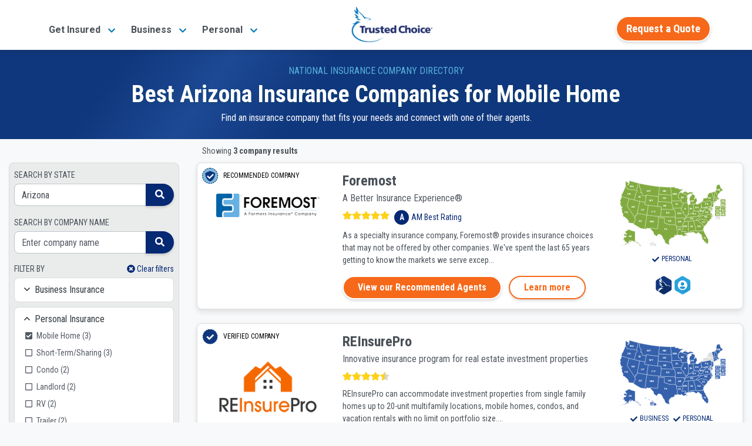

--- FILE ---
content_type: text/html;charset=UTF-8
request_url: https://www.trustedchoice.com/c/l-arizona-c-mobile-home-insurance-companies/
body_size: 23226
content:
<!--
  ~ Copyright (C) Consumer Agent Portal, LLC - All Rights Reserved
  ~ Unauthorized copying of this file, via any medium is strictly prohibited
  ~ Proprietary and confidential
  ~ Written by scottmcintyre, August 20, 2020
  -->

<!DOCTYPE html>
<html lang="en">









<head>
    <meta charset="utf-8"><meta name="viewport" content="width=device-width,initial-scale=1"> <script>(function (w, d, s, l, i) {
                w[l] = w[l] || [];
                w[l].push({
                    'gtm.start':
                        new Date().getTime(), event: 'gtm.js'
                });
                var f = d.getElementsByTagName(s)[0],
                    j = d.createElement(s), dl = l != 'dataLayer' ? '&l=' + l : '';
                j.async = true;
                j.src =
                    'https://www.googletagmanager.com/gtm.js?id=' + i + dl + '&gtm_auth=' + "t7NVvGnv5tNzTM9FMMoaWg" + '&gtm_preview=env-' + "54" + '&gtm_cookies_win=x';
                f.parentNode.insertBefore(j, f);
            })(window, document, 'script', 'dataLayer', 'GTM-M29M54M');</script> <title>Arizona Mobile Home Insurance Companies | Trusted Choice</title><meta name="description" content="Use our directory to find the best mobile home insurance companies in AZ to meet your needs. Locate a top company, get connected to an agent near you."><link rel="canonical" href="https://www.trustedchoice.com/c/l-arizona-c-mobile-home-insurance-companies/"> <meta name="google-site-verification" content="vNoOiPBbyYkwHseaO8azdq15a2EvE9LjQ2cMFFqcFUk"><meta name="msvalidate.01" content="90238126FFE538C031B971DBA7F9CB4B"><meta name="p:domain_verify" content="7e0f1194fb5d52275a33c70db7f1d047"><meta name="facebook-domain-verification" content="9fiuqotllvpqvc6jk3frgx2itexnxo">  <link rel="shortcut icon" href="/favicon.ico" type="image/x-icon"><link rel="icon" sizes="192x192" href="/favicon.ico"><link rel="apple-touch-icon" href="/apple-touch-icon.png"><link rel="apple-touch-icon" sizes="57x57" href="/apple-touch-icon-57x57.png"><link rel="apple-touch-icon" sizes="72x72" href="/apple-touch-icon-72x72.png"><link rel="apple-touch-icon" sizes="76x76" href="/apple-touch-icon-76x76.png"><link rel="apple-touch-icon" sizes="114x114" href="/apple-touch-icon-114x114.png"><link rel="apple-touch-icon" sizes="120x120" href="/apple-touch-icon-120x120.png"><link rel="apple-touch-icon" sizes="144x144" href="/apple-touch-icon-144x144.png"><link rel="apple-touch-icon" sizes="152x152" href="/apple-touch-icon-152x152.png"><link rel="apple-touch-icon" sizes="180x180" href="/apple-touch-icon-180x180.png">  <script type="text/javascript">var _iub=_iub||[];_iub.csConfiguration={countryDetection:!0,enableGdpr:!1,enableUspr:!0,floatingPreferencesButtonDisplay:"bottom-right",lang:"en",siteId:2741231,tcfPurposes:{2:"consent_only",7:"consent_only",8:"consent_only",9:"consent_only",10:"consent_only"},cookiePolicyId:75803826,banner:{backgroundColor:"#FFFFFF",backgroundOverlay:!0,closeButtonDisplay:!1,logo:null,position:"float-bottom-center",textColor:"#000000"}}</script><script type="text/javascript" src="//cs.iubenda.com/sync/2741231.js"></script><script type="text/javascript" src="//cdn.iubenda.com/cs/gpp/stub.js"></script><script type="text/javascript" src="//cdn.iubenda.com/cs/iubenda_cs.js" charset="UTF-8" async></script>  
    <meta property="og:title" content="Arizona Mobile Home Insurance Companies"><meta property="og:type" content="website"><meta property="og:image" content="https://assets-us-01.kc-usercontent.com:443/0542d611-b6d8-4320-a4f4-35ac5cbf43a6/a1570e65-fdb4-432f-8299-34085aba0e06/trustedchoice-og.jpg"><meta property="og:url"><meta property="og:description" content="Use our directory to find the best mobile home insurance companies in AZ to meet your needs. Locate a top company, get connected to an agent near you."><meta property="og:site_name" content="TrustedChoice.com"><meta name="twitter:card" content="summary"><meta name="twitter:site" content="@awesome_agents"> 
    <style>#main-nav-wrapper{position:fixed;width:100%;z-index:1030;font-family:Roboto,Arial,Helvetica,sans-serif;top:0}#main-nav-wrapper nav{margin-bottom:5px;top:0;z-index:1}#main-nav-wrapper nav .nav-logo{width:110px;object-fit:contain;height:auto}#main-nav-wrapper nav#main-nav{background-image:linear-gradient(0deg,#0077b8 0,#0264a7 57%,#035096 100%);background-color:#0077b8;height:85px}#main-nav-wrapper nav#main-nav .nav-category{height:100%;display:flex;flex-direction:column;padding:0 5px;justify-content:center}#main-nav-wrapper #main-nav.scrolled,.scrolled #main-nav-wrapper #main-nav{height:85px;background-color:#fff;background-image:none;opacity:1}#main-nav-wrapper #main-nav.scrolled .nav-content,.scrolled #main-nav-wrapper #main-nav .nav-content{height:85px;position:relative;padding:0}#main-nav-wrapper .mega-menu{margin-top:-600px;position:fixed;z-index:-1}#main-nav-wrapper .mega-menu .link-group-list{display:none}#main-nav-wrapper .mobile-menu{position:fixed;top:100vh}#main-nav-wrapper .mobile-menu-toggle{margin-top:8px}.agency-menu,.directory-menu{display:none}.mega-menu-nav-item{align-self:center;margin:0 10px}.mega-menu-nav-item button{background-color:transparent;border:none;font-size:1em}#main-nav-wrapper #main-nav.scrolled span.nav-logo,.scrolled #main-nav-wrapper #main-nav span.nav-logo{width:125px;content:url(/trustedchoice-logo-color.png)}#main-nav-wrapper nav#main-nav .nav-category a,#main-nav-wrapper nav#main-nav .nav-category button{color:#fff;font-size:1em;font-weight:700}#main-nav-wrapper #main-nav.scrolled .nav-agency-links,.scrolled #main-nav-wrapper #main-nav .nav-agency-links{opacity:0}#main-nav-wrapper #main-nav.scrolled .nav-category a,#main-nav-wrapper #main-nav.scrolled .nav-category button a,.scrolled #main-nav-wrapper #main-nav .nav-category a,.scrolled #main-nav-wrapper #main-nav .nav-category button a{color:#495057}@media (min-width:576px){#main-nav-wrapper nav .nav-logo{width:125px}}@media (min-width:992px){#main-nav-wrapper nav#main-nav{height:135px}#main-nav-wrapper #main-nav.scrolled span.nav-logo,.scrolled #main-nav-wrapper #main-nav span.nav-logo{width:140px}#main-nav-wrapper nav .nav-logo{width:166px}}@media (max-width:575.98px){#main-nav-wrapper #main-nav.scrolled span.nav-logo,.scrolled #main-nav-wrapper #main-nav span.nav-logo{width:110px}}</style> 
    <style>@font-face{font-family:Roboto;font-style:italic;font-weight:400;font-display:swap;src:url(https://fonts.gstatic.com/s/roboto/v30/KFOkCnqEu92Fr1Mu52xP.ttf) format('truetype')}@font-face{font-family:Roboto;font-style:normal;font-weight:300;font-display:swap;src:url(https://fonts.gstatic.com/s/roboto/v30/KFOlCnqEu92Fr1MmSU5vAw.ttf) format('truetype')}@font-face{font-family:Roboto;font-style:normal;font-weight:400;font-display:swap;src:url(https://fonts.gstatic.com/s/roboto/v30/KFOmCnqEu92Fr1Me5Q.ttf) format('truetype')}@font-face{font-family:Roboto;font-style:normal;font-weight:500;font-display:swap;src:url(https://fonts.gstatic.com/s/roboto/v30/KFOlCnqEu92Fr1MmEU9vAw.ttf) format('truetype')}@font-face{font-family:Roboto;font-style:normal;font-weight:700;font-display:swap;src:url(https://fonts.gstatic.com/s/roboto/v30/KFOlCnqEu92Fr1MmWUlvAw.ttf) format('truetype')}@font-face{font-family:Roboto;font-style:normal;font-weight:900;font-display:swap;src:url(https://fonts.gstatic.com/s/roboto/v30/KFOlCnqEu92Fr1MmYUtvAw.ttf) format('truetype')}@font-face{font-family:'Roboto Condensed';font-style:normal;font-weight:400;font-display:swap;src:url(https://fonts.gstatic.com/s/robotocondensed/v25/ieVl2ZhZI2eCN5jzbjEETS9weq8-59U.ttf) format('truetype')}@font-face{font-family:'Roboto Condensed';font-style:normal;font-weight:700;font-display:swap;src:url(https://fonts.gstatic.com/s/robotocondensed/v25/ieVi2ZhZI2eCN5jzbjEETS9weq8-32meKCM.ttf) format('truetype')}@media (min-width:576px){#main-nav-wrapper nav .nav-logo{width:125px}}@media (min-width:992px){#main-nav-wrapper nav#main-nav{height:135px}.scrolled #main-nav-wrapper #main-nav span.nav-logo{width:140px}#main-nav-wrapper nav .nav-logo{width:166px}}@media (max-width:575.98px){.scrolled #main-nav-wrapper #main-nav span.nav-logo{width:110px}}#main-nav-wrapper{position:fixed;width:100%;z-index:1030;font-family:Roboto,Arial,Helvetica,sans-serif;top:0}#main-nav-wrapper nav{margin-bottom:5px;top:0;z-index:1}#main-nav-wrapper nav .nav-logo{width:110px;object-fit:contain;height:auto}#main-nav-wrapper nav#main-nav{background-image:linear-gradient(0deg,#0077b8 0,#0264a7 57%,#035096 100%);background-color:#0077b8;height:85px}#main-nav-wrapper nav#main-nav .nav-category{height:100%;display:flex;flex-direction:column;padding:0 5px;justify-content:center}.scrolled #main-nav-wrapper #main-nav{height:85px;background-color:#fff;background-image:none;opacity:1}.scrolled #main-nav-wrapper #main-nav .nav-content{height:85px;position:relative;padding:0}#main-nav-wrapper .mega-menu{margin-top:-600px;position:fixed;z-index:-1}#main-nav-wrapper .mega-menu .link-group-list{display:none}#main-nav-wrapper .mobile-menu-toggle{margin-top:8px}.agency-menu,.directory-menu{display:none}.mega-menu-nav-item{align-self:center;margin:0 10px}.mega-menu-nav-item button{background-color:transparent;border:none;font-size:1em}.scrolled #main-nav-wrapper #main-nav span.nav-logo{width:125px;content:url(/trustedchoice-logo-color.png)}#main-nav-wrapper nav#main-nav .nav-category a{color:#fff;font-size:1em;font-weight:700}.scrolled #main-nav-wrapper #main-nav .nav-agency-links{opacity:0}.scrolled #main-nav-wrapper #main-nav .nav-category a{color:#495057}@media (min-width:576px){#main-nav-wrapper nav .nav-logo{width:125px}.container{max-width:540px}}@media (min-width:992px){#main-nav-wrapper nav#main-nav{height:135px}.scrolled #main-nav-wrapper #main-nav span.nav-logo{width:140px}#main-nav-wrapper nav .nav-logo{width:166px}.container{max-width:960px}}@media (min-width:768px){.col-md-2{flex:0 0 16.66666667%;max-width:16.66666667%}.col-md-3{flex:0 0 25%;max-width:25%}.col-md-7{flex:0 0 58.33333333%;max-width:58.33333333%}.col-md-12{flex:0 0 100%;max-width:100%}.d-md-none{display:none!important}.d-md-inline-block{display:inline-block!important}.d-md-block{display:block!important}}@media (min-width:992px){.col-lg-3{flex:0 0 25%;max-width:25%}.col-lg-6{flex:0 0 50%;max-width:50%}.offset-lg-3{margin-left:25%}.d-lg-none{display:none!important}.d-lg-block{display:block!important}.d-lg-flex{display:flex!important}}@media (min-width:1200px){.col-xl-3{flex:0 0 25%;max-width:25%}.col-xl-9{flex:0 0 75%;max-width:75%}.col-xl-12{flex:0 0 100%;max-width:100%}.d-xl-none{display:none!important}.d-xl-flex{display:flex!important}.mt-xl-0{margin-top:0!important}#main-nav-wrapper .mega-menu .link-group-list{padding:25px 20px}}@media (min-width:768px){.flex-md-column{flex-direction:column!important}.justify-content-md-start{justify-content:flex-start!important}.align-items-md-baseline{align-items:baseline!important}.ml-md-0{margin-left:0!important}.mr-md-2{margin-right:.5rem!important}.ml-md-3{margin-left:1rem!important}.px-md-0{padding-right:0!important}.pl-md-0,.px-md-0{padding-left:0!important}.pl-md-2{padding-left:.5rem!important}.p-md-4{padding:1.5rem!important}.pr-md-4{padding-right:1.5rem!important}.text-md-left{text-align:left!important}}@media (min-width:992px){.flex-lg-row{flex-direction:row!important}.mr-lg-0{margin-right:0!important}.px-lg-4{padding-right:1.5rem!important}.pl-lg-4,.px-lg-4{padding-left:1.5rem!important}.text-lg-center{text-align:center!important}#main-nav-wrapper nav#main-nav .nav-cta-links{right:-10}#main-nav-wrapper nav .nav-content{height:135px}}@media all and (-ms-high-contrast:none),(-ms-high-contrast:active){#insurance-company-directory-listing div.company-card img.company-logo{display:none}#insurance-company-directory-listing div.company-card div.company-card-map-badges div.map{min-height:100px}#insurance-company-directory-listing div.company-card div.company-card-content div.stars-am-best{width:100%}#insurance-company-directory-listing div.company-card div.company-card-content p{width:100%}}*,::after,::before{box-sizing:border-box}html{font-family:sans-serif;line-height:1.15;-webkit-text-size-adjust:100%}header,main,nav{display:block}body{margin:0;font-family:Roboto,-apple-system,BlinkMacSystemFont,"Segoe UI","Helvetica Neue",Arial,"Noto Sans",sans-serif,"Apple Color Emoji","Segoe UI Emoji","Segoe UI Symbol","Noto Color Emoji";font-size:1rem;font-weight:400;line-height:1.5;color:#030303;text-align:left;background-color:#fff}hr{box-sizing:content-box;height:0;overflow:visible}h1,h4{margin-top:0;margin-bottom:.5rem}p{margin-top:0;margin-bottom:1rem}ul{margin-top:0;margin-bottom:1rem}b,strong{font-weight:bolder}a{color:#035096;text-decoration:none;background-color:transparent}img{vertical-align:middle;border-style:none}button{border-radius:0}button{margin:0;font-family:inherit;font-size:inherit;line-height:inherit}button{overflow:visible}button{text-transform:none}button{-webkit-appearance:button}button::-moz-focus-inner{padding:0;border-style:none}::-webkit-file-upload-button{font:inherit;-webkit-appearance:button}h1,h4{margin-bottom:.5rem;font-family:Roboto,-apple-system,BlinkMacSystemFont,"Segoe UI","Helvetica Neue",Arial,"Noto Sans",sans-serif,"Apple Color Emoji","Segoe UI Emoji","Segoe UI Symbol","Noto Color Emoji";font-weight:700;line-height:1.2}h1{font-size:2.5rem}@media (max-width:1200px){h1{font-size:calc(1.375rem + 1.5vw)}}h4{font-size:1.5rem}@media (max-width:1200px){h4{font-size:calc(1.275rem + .3vw)}}hr{margin-top:1rem;margin-bottom:1rem;border:0;border-top:1px solid rgba(0,0,0,.1)}.btn{display:inline-block;font-family:"Roboto Condensed",-apple-system,BlinkMacSystemFont,"Segoe UI","Helvetica Neue",Arial,"Noto Sans",sans-serif,"Apple Color Emoji","Segoe UI Emoji","Segoe UI Symbol","Noto Color Emoji";font-weight:400;color:#030303;text-align:center;vertical-align:middle;background-color:transparent;border:2px solid transparent;padding:.375rem 1rem;font-size:1rem;line-height:1.5;border-radius:25px}.btn-secondary{color:#fff;background-color:#f6691a;border-color:#f6691a}.btn-outline-secondary{color:#f6691a;border-color:#f6691a}.btn-link{font-weight:400;color:#035096;text-decoration:none}.btn-lg{padding:.5rem 1rem;font-size:1.25rem;line-height:1.25;border-radius:25px}.collapse:not(.show){display:none}.card{position:relative;display:flex;flex-direction:column;min-width:0;word-wrap:break-word;background-color:#fff;background-clip:border-box;border:1px solid rgba(0,0,0,.125);border-radius:.5rem}.card-title{margin-bottom:.75rem}.container,.container-fluid{width:100%;padding-right:15px;padding-left:15px;margin-right:auto;margin-left:auto}@media (min-width:576px){.container{max-width:540px}}@media (min-width:768px){.container{max-width:720px}}@media (min-width:992px){.container{max-width:960px}}@media (min-width:1200px){.container{max-width:1140px}}.row{display:flex;flex-wrap:wrap;margin-right:-15px;margin-left:-15px}.col,.col-10,.col-12,.col-2,.col-6,.col-auto,.col-lg-3,.col-lg-6,.col-md-12,.col-md-2,.col-md-3,.col-md-7,.col-xl-12,.col-xl-3,.col-xl-9{position:relative;width:100%;padding-right:15px;padding-left:15px}.col{flex-basis:0;flex-grow:1;max-width:100%}.col-auto{flex:0 0 auto;width:auto;max-width:100%}.col-2{flex:0 0 16.66666667%;max-width:16.66666667%}.col-6{flex:0 0 50%;max-width:50%}.col-10{flex:0 0 83.33333333%;max-width:83.33333333%}.col-12{flex:0 0 100%;max-width:100%}.d-none{display:none!important}.d-inline-block{display:inline-block!important}.d-block{display:block!important}.d-flex{display:flex!important}.d-inline-flex{display:inline-flex!important}@media (min-width:576px){.d-sm-flex{display:flex!important}}@media (min-width:768px){.col-md-2{flex:0 0 16.66666667%;max-width:16.66666667%}.col-md-3{flex:0 0 25%;max-width:25%}.col-md-7{flex:0 0 58.33333333%;max-width:58.33333333%}.col-md-12{flex:0 0 100%;max-width:100%}.d-md-none{display:none!important}.d-md-inline-block{display:inline-block!important}.d-md-block{display:block!important}.d-md-flex{display:flex!important}}@media (min-width:992px){.col-lg-3{flex:0 0 25%;max-width:25%}.col-lg-6{flex:0 0 50%;max-width:50%}.offset-lg-3{margin-left:25%}.d-lg-none{display:none!important}.d-lg-block{display:block!important}.d-lg-flex{display:flex!important}}@media (min-width:1200px){.col-xl-3{flex:0 0 25%;max-width:25%}.col-xl-9{flex:0 0 75%;max-width:75%}.col-xl-12{flex:0 0 100%;max-width:100%}.d-xl-none{display:none!important}.d-xl-flex{display:flex!important}}.flex-row{flex-direction:row!important}.flex-column{flex-direction:column!important}.flex-grow-1{flex-grow:1!important}.justify-content-end{justify-content:flex-end!important}.justify-content-center{justify-content:center!important}.justify-content-between{justify-content:space-between!important}.align-items-center{align-items:center!important}.align-self-center{align-self:center!important}.m-0{margin:0!important}.mt-0{margin-top:0!important}.mx-0{margin-right:0!important}.mb-0{margin-bottom:0!important}.ml-0,.mx-0{margin-left:0!important}.m-1{margin:.25rem!important}.mt-1{margin-top:.25rem!important}.mr-1,.mx-1{margin-right:.25rem!important}.mx-1{margin-left:.25rem!important}.mt-2,.my-2{margin-top:.5rem!important}.mr-2,.mx-2{margin-right:.5rem!important}.mb-2,.my-2{margin-bottom:.5rem!important}.ml-2,.mx-2{margin-left:.5rem!important}.mx-3{margin-right:1rem!important}.mb-3{margin-bottom:1rem!important}.mx-3{margin-left:1rem!important}.mt-4{margin-top:1.5rem!important}.mb-4{margin-bottom:1.5rem!important}.px-0{padding-right:0!important}.px-0{padding-left:0!important}.pt-1,.py-1{padding-top:.25rem!important}.px-1{padding-right:.25rem!important}.pb-1,.py-1{padding-bottom:.25rem!important}.pl-1,.px-1{padding-left:.25rem!important}.pt-2{padding-top:.5rem!important}.p-3{padding:1rem!important}.px-3{padding-right:1rem!important}.pb-3{padding-bottom:1rem!important}.px-3{padding-left:1rem!important}.px-4{padding-right:1.5rem!important}.pl-4,.px-4{padding-left:1.5rem!important}.mr-auto{margin-right:auto!important}.ml-auto{margin-left:auto!important}@media (min-width:576px){.mt-sm-0,.my-sm-0{margin-top:0!important}.mb-sm-0,.my-sm-0{margin-bottom:0!important}.mt-sm-2{margin-top:.5rem!important}.mt-sm-3{margin-top:1rem!important}.py-sm-0{padding-top:0!important}.py-sm-0{padding-bottom:0!important}}.align-middle{vertical-align:middle!important}.bg-white{background-color:#fff!important}.border-bottom{border-bottom:1px solid #d8dadd!important}.position-static{position:static!important}.position-relative{position:relative!important}.w-100{width:100%!important}.h-100{height:100%!important}.stretched-link::after{position:absolute;top:0;right:0;bottom:0;left:0;z-index:1;content:"";background-color:rgba(0,0,0,0)}.text-nowrap{white-space:nowrap!important}.text-left{text-align:left!important}.text-center{text-align:center!important}@media (min-width:768px){.flex-md-column{flex-direction:column!important}.justify-content-md-start{justify-content:flex-start!important}.align-items-md-baseline{align-items:baseline!important}.ml-md-0{margin-left:0!important}.mr-md-2{margin-right:.5rem!important}.ml-md-3{margin-left:1rem!important}.px-md-0{padding-right:0!important}.pl-md-0,.px-md-0{padding-left:0!important}.pl-md-2{padding-left:.5rem!important}.p-md-4{padding:1.5rem!important}.pr-md-4{padding-right:1.5rem!important}.text-md-left{text-align:left!important}}.text-uppercase{text-transform:uppercase!important}.font-weight-normal{font-weight:400!important}.font-weight-bold{font-weight:700!important}.text-white{color:#fff!important}.text-tc-blue-800{color:#062974!important}.text-muted{color:#545963!important}.text-decoration-none{text-decoration:none!important}.btn-secondary{font-weight:700;border-color:#fff;box-shadow:0 .15rem .25rem rgba(0,0,0,.15)}.btn-outline-secondary{font-weight:700;border-color:#fff;box-shadow:0 .15rem .25rem rgba(0,0,0,.15);border-color:#f6691a}.btn-lg{border-width:3px}.img-blue-300{-webkit-filter:invert(77%) sepia(14%) saturate(1132%) hue-rotate(166deg) brightness(93%) contrast(85%);filter:invert(77%) sepia(14%) saturate(1132%) hue-rotate(166deg) brightness(93%) contrast(85%)}.img-blue-800{-webkit-filter:invert(16%) sepia(48%) saturate(2390%) hue-rotate(202deg) brightness(96%) contrast(109%);filter:invert(16%) sepia(48%) saturate(2390%) hue-rotate(202deg) brightness(96%) contrast(109%)}.img-white-800{-webkit-filter:invert(100%) sepia(2%) saturate(641%) hue-rotate(200deg) brightness(121%) contrast(100%);filter:invert(100%) sepia(2%) saturate(641%) hue-rotate(200deg) brightness(121%) contrast(100%)}.text-gray-700{color:#495057}.text-tc-blue-400{color:#58b2dd}.text-tc-blue-800{color:#062974}.text-xs{font-size:.75rem}.text-sm{font-size:.875rem}.text-base{font-size:1rem}.text-2xl{font-size:1.5rem}.font-condensed{font-family:"Roboto Condensed",-apple-system,BlinkMacSystemFont,"Segoe UI","Helvetica Neue",Arial,"Noto Sans",sans-serif,"Apple Color Emoji","Segoe UI Emoji","Segoe UI Symbol","Noto Color Emoji"}.text-shadow{text-shadow:2px 2px 4px #154772a3}.bg-gray-100{background-color:#f8f9fa!important}span.svg-ranking{position:relative;vertical-align:middle}span.svg-ranking span{position:absolute;background-repeat:repeat-x;height:100%;top:-2px}span.svg-ranking span.full{-webkit-filter:invert(81%) sepia(47%) saturate(932%) hue-rotate(344deg) brightness(106%) contrast(101%);filter:invert(81%) sepia(47%) saturate(932%) hue-rotate(344deg) brightness(106%) contrast(101%);z-index:1;background-image:url(/icons/solid/star.svg);left:0}span.svg-ranking span.empty{-webkit-filter:invert(17%) sepia(6%) saturate(1201%) hue-rotate(169deg) brightness(97%) contrast(84%);filter:invert(17%) sepia(6%) saturate(1201%) hue-rotate(169deg) brightness(97%) contrast(84%);opacity:.2;width:100%;right:0;background-image:url(/icons/solid/star.svg)}#main-nav-wrapper .btn-secondary,#main-nav-wrapper .mega-menu-nav-item a.btn-secondary span{font-size:14pt}#agency-dropdown ul,#directory-dropdown ul{padding:0;margin:0}#main-nav-wrapper nav#main-nav .nav-cta-links{opacity:0;position:absolute;padding-top:8px;top:-100px;right:0}@media (min-width:992px){.flex-lg-row{flex-direction:row!important}.mr-lg-0{margin-right:0!important}.px-lg-4{padding-right:1.5rem!important}.pl-lg-4,.px-lg-4{padding-left:1.5rem!important}.text-lg-center{text-align:center!important}#main-nav-wrapper nav#main-nav .nav-cta-links{right:-10}#main-nav-wrapper nav .nav-content{height:135px}}#main-nav-wrapper .mega-menu{margin-left:auto;margin-right:auto;z-index:-1;background-color:#f1f1f1;max-width:1160px}#main-nav-wrapper .mega-menu .link-group-title h4{font-size:1rem}#main-nav-wrapper .mega-menu .link-group-list{flex-flow:row nowrap;padding:15px 10px 30px}@media (min-width:1200px){.mt-xl-0{margin-top:0!important}#main-nav-wrapper .mega-menu .link-group-list{padding:25px 20px}}#main-nav-wrapper .mega-menu .link-group{flex-grow:1;padding:0 15px}#main-nav-wrapper .mega-menu .link-group ul{display:flex;flex-flow:column wrap;align-content:space-between;height:90%;-webkit-padding-start:0;padding-inline-start:0;padding-left:0}#main-nav-wrapper .mega-menu .link-group ul li{display:inline-block;font-size:16px;padding:2px 10px 0;margin-left:-10px}@media (min-width:992px) and (max-width:1199.98px){#main-nav-wrapper .mega-menu .link-group ul li{padding-bottom:7px;max-width:245px;line-height:1.2}}@media (min-width:1200px){#main-nav-wrapper .mega-menu .link-group ul li{padding-bottom:3px}}#main-nav-wrapper .mega-menu .link-group ul li a{color:#2073b2}#main-nav-wrapper .mega-menu .cta-bar{padding:15px 0;font-size:1.2em;background-color:#103072;color:#fff;display:none;flex-direction:row;justify-content:center;align-items:center;box-shadow:0 1px 4px #454545b3}#main-nav-wrapper .mobile-menu a{font-size:15px;color:#062974;text-decoration:none}#main-nav-wrapper .mobile-menu h4{font-size:16px;margin:10px 0 8px;text-align:left;font-weight:400}#main-nav-wrapper .mobile-menu .mobile-menu-inner button{color:#062974}#main-nav-wrapper .mobile-menu .mobile-menu-inner button img.up-arrow{display:block}#main-nav-wrapper .mobile-menu .mobile-menu-inner button img.down-arrow{display:none}#main-nav-wrapper .mobile-menu .mobile-menu-inner button.collapsed img.up-arrow{display:none}#main-nav-wrapper .mobile-menu .mobile-menu-inner button.collapsed img.down-arrow{display:block}#main-nav-wrapper .mobile-menu .mobile-menu-inner ul{list-style:none}#main-nav-wrapper .mobile-menu .mobile-menu-inner ul li{margin-top:15px}#main-nav-wrapper .mobile-menu .mobile-menu-inner .truncated-list ul{list-style:square;color:#062974;padding-left:20px;margin-bottom:0}#main-nav-wrapper .mobile-menu .mobile-menu-inner .truncated-list ul li{margin-top:0;padding-top:11px;padding-bottom:11px}#main-nav-wrapper .mobile-menu .mobile-menu-inner .truncated-list ul li a{padding-top:11px;padding-bottom:11px}.scrolled #main-nav-wrapper #main-nav .nav-cta-links{opacity:1;top:auto}@media (max-width:991.98px){.scrolled #main-nav-wrapper #main-nav .nav-cta-links{margin-right:57px!important}}@supports (-webkit-touch-callout:none){@media (max-width:575.98px){.scrolled #main-nav-wrapper #main-nav .nav-cta-links{margin-right:65px!important}}@media (max-width:991.98px){.scrolled #main-nav-wrapper #main-nav .nav-cta-links{margin-right:70px!important}}}.agency-menu,.directory-menu{position:fixed;z-index:1050;background-color:#f2f2f2;padding:5px 15px 10px;color:#fff;box-shadow:0 3px 5px 1px rgba(92,92,92,.15);top:85px}.agency-menu ul,.directory-menu ul{list-style:none!important;color:#052954!important}.agency-menu ul li,.directory-menu ul li{color:#052954!important;line-height:2em;font-size:.85em}.agency-menu ul li a,.directory-menu ul li a{font-size:15px}html{height:100%;scroll-behavior:smooth}body{display:flex;flex-direction:column;height:100%}main{flex:1 0 auto}img{max-width:100%}html{scroll-behavior:smooth}#insurance-company-directory-listing{margin-top:85px}#insurance-company-directory-listing #nav-phone-number{display:none!important}@media (max-width:575.98px){#insurance-company-directory-listing .nav-cta-links{top:16px!important}}#insurance-company-directory-listing main{max-width:1300px}#insurance-company-directory-listing div.company-directory-listing-header{background:#0f377d;background:linear-gradient(125deg,#0f377d 0,#0f377d 16%,#1d4994 29%,#0f377d 42%,#0f377d 100%)}#insurance-company-directory-listing div.search-filters img{height:30px}#insurance-company-directory-listing div.recommended-divider{color:#495057;font-family:"Roboto Condensed",-apple-system,BlinkMacSystemFont,"Segoe UI","Helvetica Neue",Arial,"Noto Sans",sans-serif,"Apple Color Emoji","Segoe UI Emoji","Segoe UI Symbol","Noto Color Emoji",bold}#insurance-company-directory-listing div.recommended-divider hr.horizontal-line{border-top:1px dashed #b6bdc4;margin-top:8px;margin-bottom:8px;width:400px}#insurance-company-directory-listing #search-results .card{box-shadow:0 6px 10px rgba(0,0,0,.08),0 0 6px rgba(0,0,0,.05)}#insurance-company-directory-listing div.company-card img.company-badge-icon{height:32px}#insurance-company-directory-listing div.company-card div.am-best-rating-group{line-height:25px}#insurance-company-directory-listing div.company-card div.am-best-rating-group div{background:#062974;border-radius:50%;width:25px;text-align:center;line-height:25px}@media all and (-ms-high-contrast:none),(-ms-high-contrast:active){#insurance-company-directory-listing div.company-card img.company-logo{display:none}#insurance-company-directory-listing div.company-card div.company-card-map-badges div.map{min-height:100px}}</style>
    <!-- Add the structured data for company directory breadcrumb -->
    <script type="application/ld+json">{
  "@context" : "https://schema.org/",
  "@type" : "BreadcrumbList",
  "itemListElement" : [ {
    "@type" : "ListItem",
    "item" : "https://www.trustedchoice.com",
    "name" : "Home",
    "position" : 1
  }, {
    "@type" : "ListItem",
    "item" : "https://www.trustedchoice.com/insurance-companies/",
    "name" : "Insurance Company Directory",
    "position" : 2
  }, {
    "@type" : "ListItem",
    "name" : "Arizona",
    "position" : 3
  } ]
}</script>
</head>


<body id="insurance-company-directory-listing" class="scrolled bg-gray-100">
<noscript><iframe src="https://www.googletagmanager.com/ns.html?id=GTM-M29M54M&amp;gtm_auth=t7NVvGnv5tNzTM9FMMoaWg&amp;gtm_preview=env-54&amp;gtm_cookies_win=x" height="0" width="0" style="display:none;visibility:hidden"></iframe></noscript> 
<div id="main-nav-wrapper"><nav id="main-nav" aria-label="TrustedChoice.com Navigation"><div role="menubar" class="container nav-content d-flex justify-content-between h-100"><div class="mega-menu-nav-item nav-category d-none d-lg-flex mx-2" aria-haspopup="true" data-menu="business_insurance_97958ca"><a role="menuitem" class="mega-menu-toggle text-nowrap" style="white-space:nowrap" data-target="business_insurance_97958ca"><span>Get Insured</span> <img class="ml-2 img-blue-500" width="14" height="14" src="/icons/solid/chevron-down.svg" alt=""></a></div><div class="mega-menu-nav-item nav-category d-none d-lg-flex mx-2" aria-haspopup="true" data-menu="personal_insurance__copy_"><a role="menuitem" class="mega-menu-toggle text-nowrap" style="white-space:nowrap" data-target="personal_insurance__copy_"><span>Business</span> <img class="ml-2 img-blue-500" width="14" height="14" src="/icons/solid/chevron-down.svg" alt=""></a></div><div class="mega-menu-nav-item nav-category d-none d-lg-flex mx-2" aria-haspopup="true" data-menu="get_insured__copy_"><a role="menuitem" class="mega-menu-toggle text-nowrap" style="white-space:nowrap" data-target="get_insured__copy_"><span>Personal</span> <img class="ml-2 img-blue-500" width="14" height="14" src="/icons/solid/chevron-down.svg" alt=""></a></div><a class="mega-menu-nav-item text-left flex-grow-1 text-lg-center" href="/" role="menuitem" title="Homepage"><span id="tc-logo-mega-menu" class="nav-logo" role="img" alt="trustedchoice.com logo"></span></a><div role="menu" class="mega-menu-nav-item nav-category nav-agency-links d-none d-lg-flex mx-2 text-nowrap"><a href="/advantage/" rel="nofollow noopener" role="menuitem">Join our IA Network</a></div><div role="none" class="mega-menu-nav-item nav-category nav-agency-links d-none d-lg-flex mx-2 text-nowrap"><a href="https://iw.trustedchoice.com/" rel="nofollow noopener" role="menuitem" target="_blank">Agent Log In</a></div><div role="none" class="mega-menu-nav-item nav-category nav-agency-links d-none d-lg-flex"><a class="btn btn-secondary ml-0 mt-0 text-nowrap" rel="nofollow" href="/find-an-insurance-company" onclick='window.dataLayer.push({ctaReferrerUrl:window.location.pathname,event:"setCustomDimensions"})'><span>Request a Quote</span>  </th:block></a></div><div class="nav-cta-links d-sm-flex mt-0 mt-sm-3 mr-lg-0"><div id="nav-phone-number" class="mega-menu-nav-item font-weight-bold d-flex justify-content-center justify-content-md-start align-items-center"><div class="font-weight-bold mr-2 d-none d-xl-flex" style="white-space:nowrap">Talk to an agent</div><div> <div style="white-space:nowrap"></div></div></div><div class="mega-menu-nav-item m-0"><a class="btn btn-secondary ml-0 ml-md-3 mt-0" rel="nofollow" href="/find-an-insurance-company" onclick='window.dataLayer.push({ctaReferrerUrl:window.location.pathname,event:"setCustomDimensions"})'><span style="white-space:nowrap">Request a Quote</span>  </th:block></a></div></div><div class="mega-menu-nav-item d-lg-none"><button class="mobile-menu-toggle mt-0" aria-hidden="true" tabindex="-1"><img class="img-white-800" width="32" height="32" src="/icons/solid/bars.svg" alt=""> <span class="sr-only">mobile menu</span></button></div><div id="agency-dropdown" class="agency-menu" aria-label="menu"><ul><li role="menuitem"><a href="/advantage/" rel="nofollow" target="_blank">Become a Recommended Agent</a></li><li role="menuitem"><a href="https://iacompanies.trustedchoice.com" rel="nofollow noopener" target="_blank">Become a Recommended Company</a></li></ul></div></div></nav><div id="directory-dropdown" class="directory-menu" aria-label="menu"><ul><li><a href="/agent/" rel="nofollow">Agent Directory</a></li><li><a href="/insurance-companies/">Company Directory</a></li></ul></div><div role="menu" class="mega-menu position-relative" aria-label="menu" style="position:relative!important"> <div class="link-group-list" id="business_insurance_97958ca"><div role="menuitem" class="link-group"><div class="link-group-title"> <h4>Find an Independent Agent</h4></div> <ul>
  <li><a href="/find-an-agent/">Get Matched with an Agent</a></li>
  <li><a href="/agent/">Agent Directory by State</a></li>
</ul></div><div role="menuitem" class="link-group"><div class="link-group-title"> <h4>Find an Insurance Company</h4></div> <ul>
  <li><a href="/find-an-insurance-company/">Get Matched with a Company</a></li>
  <li><a href="/insurance-companies/">Company Directory by State</a></li>
</ul></div><div role="menuitem" class="link-group"><div class="link-group-title"> <h4>What type of insurance do you need?</h4></div> <ul>
  <li><a href="/find-an-agent/?category=COMMERCIAL">Business Insurance</a></li>
  <li><a href="/find-an-agent/?category=PERSONAL">Home, Auto &amp; Personal Insurance</a></li>
  <li><a href="/find-an-agent/?category=LIFE_ANNUITIES">Life &amp; Annuities</a></li>
</ul></div></div><div class="cta-bar font-weight-bold" id="business_insurance_97958ca_cta"><span class="mr-2">Looking for the best insurance?</span><div class="mx-2"><a class="nav-button btn btn-lg btn-secondary" rel="nofollow" href="/find-an-agent/" onclick='window.dataLayer.push({ctaReferrerUrl:window.location.pathname,event:"setCustomDimensions"})'><span>Get a Quote</span></a></div><span class="mx-2">or call</span> <a class="cta-bar-phone text-white" href="tel:+18559086653">(855) 908-6653</a></div> <div class="link-group-list" id="personal_insurance__copy_"><div role="menuitem" class="link-group"><div class="link-group-title"> <h4>Business Type</h4></div> <ul>
  <li><a data-item-id="3d5593a8-ddac-5c2b-b6be-06e67055dca5" href="/n/53/">Real Estate</a></li>
  <li><a data-item-id="e23f53fc-f5ba-5e56-a128-dff6139ae6df" href="/n/23/">Construction</a></li>
  <li><a data-item-id="2c8a09f8-2390-5f62-b895-20ad09e4e9d6" href="/n/31/">Manufacturing</a></li>
  <li><a data-item-id="2c117f45-c6ed-5eb7-92fc-fe6b3ca3317a" href="/n/11/">Agriculture &amp; Forestry</a></li>
  <li><a data-item-id="87aaedde-077e-5c5d-b657-5432abf1f59c" href="/n/22/">Utilities</a></li>
  <li><a data-item-id="8af6c9f3-f376-5274-8cef-ac85ef34f4bc" href="/n/42/">Wholesale Trade</a></li>
  <li><a data-item-id="78b9af5a-2741-50b1-bf00-2e5b7215ef85" href="/n/44/">Retail Trade</a></li>
  <li><a data-item-id="8f0ee170-966c-5dda-9692-94b7ba227202" href="/n/51/">Information Industry</a></li>
  <li><a data-item-id="382e1f06-df24-56de-bbe3-0e259c14e4a6" href="/n/52/">Finance &amp; Insurance</a></li>
  <li><a data-item-id="aea5ecf1-bec3-5a5d-9f64-c4b770128b56" href="/n/54/">Scientific &amp; Technical Services</a></li>
  <li><a href="/n/61/">Educational Services</a></li>
  <li><a data-item-id="62748933-1017-5dd8-aa30-4f07de9742fa" href="/n/55/">Management</a></li>
  <li><a href="/n/92/">Public Administration</a></li>
  <li><a href="/n/62/">Health Care &amp; Social Work</a></li>
  <li><a href="/n/71/">Arts &amp; Entertainment</a></li>
  <li><a href="/n/72/">Hospitality</a></li>
  <li><a href="/n/48/">Transportation &amp; Warehousing</a></li>
  <li><a data-item-id="f7361eb8-9554-44b5-a4a8-36f5c4c14947" href="/n/"><strong>See more ...</strong></a></li>
</ul></div><div role="menuitem" class="link-group"><div class="link-group-title"> <h4>Business Articles</h4></div> <ul>
  <li><a href="/insurance-articles/business-occupational/how-to-start-an-llc/">How to Start an LLC</a></li>
  <li><a href="/insurance-articles/business-occupational/how-to-write-a-business-plan/">How to Write a Business Plan</a></li>
  <li><a href="/insurance-articles/business-occupational/how-to-start-an-online-business/">Beginner's Guide to Starting an Online Business</a></li>
  <li><a href="/insurance-articles/business-occupational/common-workmans-comp-claims/">Ten Most Common Workers' Comp Claims</a></li>
  <li><a href="/insurance-articles/business-occupational/5-ways-improve-employee-engagement/">Five Ways to Increase Employee Engagement</a></li>
  <li><a href="/insurance-articles/business-occupational/5-insurance-questions-online-store/">Five Questions to Ask Before Launching an Online Store</a></li>
  <li><a href="/insurance-articles/business-occupational/cyber-security-awareness-workplace/">Six Ways to Build a Culture of Cybersecurity Awareness</a></li>
  <li><a href="/insurance-articles/business-occupational/5-most-important-financial-decisions-for-small-business/">Five Most Important Financial Decisions for Entrepreneurs</a></li>
  <li><a href="/insurance-articles/business-occupational/12-best-interview-questions/">Twelve Best Interview Questions Small Business Owners Should Ask</a></li>
</ul></div></div><div class="cta-bar font-weight-bold" id="personal_insurance__copy__cta"><span class="mr-2">Looking for the best business insurance?</span><div class="mx-2"><a class="nav-button btn btn-lg btn-secondary" rel="nofollow" href="/find-an-agent/" onclick='window.dataLayer.push({ctaReferrerUrl:window.location.pathname,event:"setCustomDimensions"})'><span>Request a Quote</span></a></div><span class="mx-2">or call</span> <a class="cta-bar-phone text-white" href="tel:+18558585718">(855) 858-5718
</a></div> <div class="link-group-list" id="get_insured__copy_"><div role="menuitem" class="link-group"><div class="link-group-title"> <h4>Auto &amp; Vehicle Insurance Quotes</h4></div> <ul>
  <li><a href="/find-an-agent/?category=PERSONAL&amp;businessLines=AUTO">Car Insurance</a></li>
  <li><a href="/find-an-agent/?category=PERSONAL&amp;businessLines=COLA">Collectible Car Insurance</a></li>
  <li><a href="/find-an-agent/?category=PERSONAL&amp;businessLines=BOAT">Boat Insurance</a></li>
  <li><a href="/find-an-agent/?category=PERSONAL&amp;businessLines=MOTO">Motorcycle Insurance</a></li>
  <li><a href="/find-an-agent/?category=PERSONAL&amp;businessLines=ATV">ATV Insurance</a></li>
  <li><a href="/find-an-agent/?category=PERSONAL&amp;businessLines=SNOW">Snowmobile Insurance</a></li>
</ul></div><div role="menuitem" class="link-group"><div class="link-group-title"> <h4>Property Insurance Quotes</h4></div> <ul>
  <li><a href="/find-an-agent/?category=PERSONAL&amp;businessLines=HOME">Homeowners Insurance</a></li>
  <li><a href="/find-an-agent/?category=PERSONAL&amp;businessLines=RENT">Renters Insurance</a></li>
  <li><a href="/find-an-agent/?category=PERSONAL&amp;businessLines=CNDO">Condo Insurance</a></li>
  <li><a href="/find-an-agent/?category=PERSONAL&amp;businessLines=LORD">Landlord Insurance</a></li>
  <li><a href="/find-an-agent/?category=PERSONAL&amp;businessLines=MOBI">Mobile Home Insurance</a></li>
  <li><a href="https://my.h2quoter.com/Public/Index?agentIdentifier=yHnsDgyJeK5MesH3I-eQmQ__" data-new-window="true" target="_blank" rel="noopener noreferrer">Flood Insurance</a></li>
</ul></div><div role="menuitem" class="link-group"><div class="link-group-title"> <h4>Other Insurance Quotes</h4></div> <ul>
  <li><a href="/find-an-agent/?category=LIFE_ANNUITIES&amp;businessLines=LIFE">Life Insurance</a></li>
  <li><a href="/find-an-agent/?category=LIFE_ANNUITIES&amp;businessLines=LTCI">Long Term Care Insurance</a></li>
  <li><a href="/find-an-agent/?category=LIFE_ANNUITIES&amp;businessLines=DBII">Disability Insurance</a></li>
  <li><a href="/find-an-agent/?category=PERSONAL&amp;businessLines=HLTH">Health Insurance</a></li>
  <li><a href="/find-an-agent/?category=PERSONAL&amp;businessLines=UMBR">Umbrella Insurance</a></li>
  <li><a href="/find-an-agent/?category=LIFE_ANNUITIES&amp;businessLines=ANNU">Annuities</a></li>
</ul></div><div role="menuitem" class="link-group"><div class="link-group-title"> <h4>Insurance Solutions &amp; Resources</h4></div> <ul>
  <li><a data-item-id="4c8fea4f-7d6f-41dc-9076-d9cf2760931b" href="/l/">Insurance Coverage &amp; Advice by State</a>&nbsp;</li>
</ul></div></div><div class="cta-bar font-weight-bold" id="get_insured__copy__cta"><span class="mr-2">Looking for the best personal insurance?</span><div class="mx-2"><a class="nav-button btn btn-lg btn-secondary" rel="nofollow" href="/find-an-agent/" onclick='window.dataLayer.push({ctaReferrerUrl:window.location.pathname,event:"setCustomDimensions"})'><span>Find an Agent</span></a></div><span class="mx-2">or call</span> <a class="cta-bar-phone text-white" href="tel:+18443850107">(844) 385-0107</a></div> </div><div class="mobile-menu" aria-label="menu"><div class="d-flex flex-row"><button class="close-button mobile-menu-toggle ml-auto mt-3 mb-2 mr-2" aria-label="close"><img class="img-blue-900" src="/icons/light/times.svg" width="32" height="32" alt=""></button></div><div class="mobile-menu-inner" id="mobile-accordion"><div><div id="heading_business_insurance_97958ca"><button class="btn btn-link text-decoration-none w-100 pt-2 pb-1 px-4 collapsed" data-toggle="collapse" aria-expanded="false" data-target="#business_insurance_97958ca-collapse" aria-controls="business_insurance_97958ca-collapse"><div class="d-flex flex-row align-items-center border-bottom pb-3 px-4"><div class="category-title">Get Insured</div><img class="ml-auto mr-2 mt-1 img-blue-800 down-arrow" width="24" height="24" src="/icons/light/angle-down.svg" alt=""> <img class="ml-auto mr-2 mt-1 img-blue-800 up-arrow" width="24" height="24" src="/icons/light/angle-up.svg" alt=""></div></button></div><div id="business_insurance_97958ca-collapse" class="collapse px-4 bg-white" data-parent="#mobile-accordion" aria-labelledby="heading_business_insurance_97958ca"><div id="business_insurance_97958ca-accordion"><div><div id="heading_business_insurance_97958ca_0"><button class="btn btn-link text-decoration-none w-100 pt-2 px-0 pb-1 collapsed" data-toggle="collapse" aria-expanded="false" data-target="#business_insurance_97958ca_0" aria-controls="business_insurance_97958ca_0"><div class="d-flex flex-row align-items-center border-bottom px-4 pb-3"><div><h4>Find an Independent Agent</h4></div><img class="ml-auto mr-2 mt-1 img-blue-800 down-arrow" width="22" height="22" src="/icons/light/angle-down.svg" alt=""> <img class="ml-auto mr-2 mt-1 img-blue-800 up-arrow" width="22" height="22" src="/icons/light/angle-up.svg" alt=""></div></button></div><div id="business_insurance_97958ca_0" class="collapse px-4 pt-2" aria-labelledby="heading_business_insurance_97958ca_0" data-parent="#business_insurance_97958ca-accordion"><div class="truncated-list"><ul>
  <li><a href="/find-an-agent/">Get Matched with an Agent</a></li>
  <li><a href="/agent/">Agent Directory by State</a></li>
</ul></div></div></div><div><div id="heading_business_insurance_97958ca_1"><button class="btn btn-link text-decoration-none w-100 pt-2 px-0 pb-1 collapsed" data-toggle="collapse" aria-expanded="false" data-target="#business_insurance_97958ca_1" aria-controls="business_insurance_97958ca_1"><div class="d-flex flex-row align-items-center border-bottom px-4 pb-3"><div><h4>Find an Insurance Company</h4></div><img class="ml-auto mr-2 mt-1 img-blue-800 down-arrow" width="22" height="22" src="/icons/light/angle-down.svg" alt=""> <img class="ml-auto mr-2 mt-1 img-blue-800 up-arrow" width="22" height="22" src="/icons/light/angle-up.svg" alt=""></div></button></div><div id="business_insurance_97958ca_1" class="collapse px-4 pt-2" aria-labelledby="heading_business_insurance_97958ca_1" data-parent="#business_insurance_97958ca-accordion"><div class="truncated-list"><ul>
  <li><a href="/find-an-insurance-company/">Get Matched with a Company</a></li>
  <li><a href="/insurance-companies/">Company Directory by State</a></li>
</ul></div></div></div><div><div id="heading_business_insurance_97958ca_2"><button class="btn btn-link text-decoration-none w-100 pt-2 px-0 pb-1 collapsed" data-toggle="collapse" aria-expanded="false" data-target="#business_insurance_97958ca_2" aria-controls="business_insurance_97958ca_2"><div class="d-flex flex-row align-items-center border-bottom px-4 pb-3"><div><h4>What type of insurance do you need?</h4></div><img class="ml-auto mr-2 mt-1 img-blue-800 down-arrow" width="22" height="22" src="/icons/light/angle-down.svg" alt=""> <img class="ml-auto mr-2 mt-1 img-blue-800 up-arrow" width="22" height="22" src="/icons/light/angle-up.svg" alt=""></div></button></div><div id="business_insurance_97958ca_2" class="collapse px-4 pt-2" aria-labelledby="heading_business_insurance_97958ca_2" data-parent="#business_insurance_97958ca-accordion"><div class="truncated-list"><ul>
  <li><a href="/find-an-agent/?category=COMMERCIAL">Business Insurance</a></li>
  <li><a href="/find-an-agent/?category=PERSONAL">Home, Auto &amp; Personal Insurance</a></li>
  <li><a href="/find-an-agent/?category=LIFE_ANNUITIES">Life &amp; Annuities</a></li>
</ul></div></div></div></div></div></div><div><div id="heading_personal_insurance__copy_"><button class="btn btn-link text-decoration-none w-100 pt-2 pb-1 px-4 collapsed" data-toggle="collapse" aria-expanded="false" data-target="#personal_insurance__copy_-collapse" aria-controls="personal_insurance__copy_-collapse"><div class="d-flex flex-row align-items-center border-bottom pb-3 px-4"><div class="category-title">Business</div><img class="ml-auto mr-2 mt-1 img-blue-800 down-arrow" width="24" height="24" src="/icons/light/angle-down.svg" alt=""> <img class="ml-auto mr-2 mt-1 img-blue-800 up-arrow" width="24" height="24" src="/icons/light/angle-up.svg" alt=""></div></button></div><div id="personal_insurance__copy_-collapse" class="collapse px-4 bg-white" data-parent="#mobile-accordion" aria-labelledby="heading_personal_insurance__copy_"><div id="personal_insurance__copy_-accordion"><div><div id="heading_personal_insurance__copy__0"><button class="btn btn-link text-decoration-none w-100 pt-2 px-0 pb-1 collapsed" data-toggle="collapse" aria-expanded="false" data-target="#personal_insurance__copy__0" aria-controls="personal_insurance__copy__0"><div class="d-flex flex-row align-items-center border-bottom px-4 pb-3"><div><h4>Business Type</h4></div><img class="ml-auto mr-2 mt-1 img-blue-800 down-arrow" width="22" height="22" src="/icons/light/angle-down.svg" alt=""> <img class="ml-auto mr-2 mt-1 img-blue-800 up-arrow" width="22" height="22" src="/icons/light/angle-up.svg" alt=""></div></button></div><div id="personal_insurance__copy__0" class="collapse px-4 pt-2" aria-labelledby="heading_personal_insurance__copy__0" data-parent="#personal_insurance__copy_-accordion"><div class="truncated-list"><ul>
  <li><a data-item-id="3d5593a8-ddac-5c2b-b6be-06e67055dca5" href="/n/53/">Real Estate</a></li>
  <li><a data-item-id="e23f53fc-f5ba-5e56-a128-dff6139ae6df" href="/n/23/">Construction</a></li>
  <li><a data-item-id="2c8a09f8-2390-5f62-b895-20ad09e4e9d6" href="/n/31/">Manufacturing</a></li>
  <li><a data-item-id="2c117f45-c6ed-5eb7-92fc-fe6b3ca3317a" href="/n/11/">Agriculture &amp; Forestry</a></li>
  <li><a data-item-id="87aaedde-077e-5c5d-b657-5432abf1f59c" href="/n/22/">Utilities</a></li>
  <li><a data-item-id="8af6c9f3-f376-5274-8cef-ac85ef34f4bc" href="/n/42/">Wholesale Trade</a></li>
  <li><a data-item-id="78b9af5a-2741-50b1-bf00-2e5b7215ef85" href="/n/44/">Retail Trade</a></li>
  <li><a data-item-id="8f0ee170-966c-5dda-9692-94b7ba227202" href="/n/51/">Information Industry</a></li>
  <li><a data-item-id="382e1f06-df24-56de-bbe3-0e259c14e4a6" href="/n/52/">Finance &amp; Insurance</a></li>
  <li><a data-item-id="aea5ecf1-bec3-5a5d-9f64-c4b770128b56" href="/n/54/">Scientific &amp; Technical Services</a></li>
  <li><a href="/n/61/">Educational Services</a></li>
  <li><a data-item-id="62748933-1017-5dd8-aa30-4f07de9742fa" href="/n/55/">Management</a></li>
  <li><a href="/n/92/">Public Administration</a></li>
  <li><a href="/n/62/">Health Care &amp; Social Work</a></li>
  <li><a href="/n/71/">Arts &amp; Entertainment</a></li>
  <li><a href="/n/72/">Hospitality</a></li>
  <li><a href="/n/48/">Transportation &amp; Warehousing</a></li>
  <li><a data-item-id="f7361eb8-9554-44b5-a4a8-36f5c4c14947" href="/n/"><strong>See more ...</strong></a></li>
</ul></div></div></div><div><div id="heading_personal_insurance__copy__1"><button class="btn btn-link text-decoration-none w-100 pt-2 px-0 pb-1 collapsed" data-toggle="collapse" aria-expanded="false" data-target="#personal_insurance__copy__1" aria-controls="personal_insurance__copy__1"><div class="d-flex flex-row align-items-center border-bottom px-4 pb-3"><div><h4>Business Articles</h4></div><img class="ml-auto mr-2 mt-1 img-blue-800 down-arrow" width="22" height="22" src="/icons/light/angle-down.svg" alt=""> <img class="ml-auto mr-2 mt-1 img-blue-800 up-arrow" width="22" height="22" src="/icons/light/angle-up.svg" alt=""></div></button></div><div id="personal_insurance__copy__1" class="collapse px-4 pt-2" aria-labelledby="heading_personal_insurance__copy__1" data-parent="#personal_insurance__copy_-accordion"><div class="truncated-list"><ul>
  <li><a href="/insurance-articles/business-occupational/how-to-start-an-llc/">How to Start an LLC</a></li>
  <li><a href="/insurance-articles/business-occupational/how-to-write-a-business-plan/">How to Write a Business Plan</a></li>
  <li><a href="/insurance-articles/business-occupational/how-to-start-an-online-business/">Beginner's Guide to Starting an Online Business</a></li>
  <li><a href="/insurance-articles/business-occupational/common-workmans-comp-claims/">Ten Most Common Workers' Comp Claims</a></li>
  <li><a href="/insurance-articles/business-occupational/5-ways-improve-employee-engagement/">Five Ways to Increase Employee Engagement</a></li>
  <li><a href="/insurance-articles/business-occupational/5-insurance-questions-online-store/">Five Questions to Ask Before Launching an Online Store</a></li>
  <li><a href="/insurance-articles/business-occupational/cyber-security-awareness-workplace/">Six Ways to Build a Culture of Cybersecurity Awareness</a></li>
  <li><a href="/insurance-articles/business-occupational/5-most-important-financial-decisions-for-small-business/">Five Most Important Financial Decisions for Entrepreneurs</a></li>
  <li><a href="/insurance-articles/business-occupational/12-best-interview-questions/">Twelve Best Interview Questions Small Business Owners Should Ask</a></li>
</ul></div></div></div></div></div></div><div><div id="heading_get_insured__copy_"><button class="btn btn-link text-decoration-none w-100 pt-2 pb-1 px-4 collapsed" data-toggle="collapse" aria-expanded="false" data-target="#get_insured__copy_-collapse" aria-controls="get_insured__copy_-collapse"><div class="d-flex flex-row align-items-center border-bottom pb-3 px-4"><div class="category-title">Personal</div><img class="ml-auto mr-2 mt-1 img-blue-800 down-arrow" width="24" height="24" src="/icons/light/angle-down.svg" alt=""> <img class="ml-auto mr-2 mt-1 img-blue-800 up-arrow" width="24" height="24" src="/icons/light/angle-up.svg" alt=""></div></button></div><div id="get_insured__copy_-collapse" class="collapse px-4 bg-white" data-parent="#mobile-accordion" aria-labelledby="heading_get_insured__copy_"><div id="get_insured__copy_-accordion"><div><div id="heading_get_insured__copy__0"><button class="btn btn-link text-decoration-none w-100 pt-2 px-0 pb-1 collapsed" data-toggle="collapse" aria-expanded="false" data-target="#get_insured__copy__0" aria-controls="get_insured__copy__0"><div class="d-flex flex-row align-items-center border-bottom px-4 pb-3"><div><h4>Auto &amp; Vehicle Insurance Quotes</h4></div><img class="ml-auto mr-2 mt-1 img-blue-800 down-arrow" width="22" height="22" src="/icons/light/angle-down.svg" alt=""> <img class="ml-auto mr-2 mt-1 img-blue-800 up-arrow" width="22" height="22" src="/icons/light/angle-up.svg" alt=""></div></button></div><div id="get_insured__copy__0" class="collapse px-4 pt-2" aria-labelledby="heading_get_insured__copy__0" data-parent="#get_insured__copy_-accordion"><div class="truncated-list"><ul>
  <li><a href="/find-an-agent/?category=PERSONAL&amp;businessLines=AUTO">Car Insurance</a></li>
  <li><a href="/find-an-agent/?category=PERSONAL&amp;businessLines=COLA">Collectible Car Insurance</a></li>
  <li><a href="/find-an-agent/?category=PERSONAL&amp;businessLines=BOAT">Boat Insurance</a></li>
  <li><a href="/find-an-agent/?category=PERSONAL&amp;businessLines=MOTO">Motorcycle Insurance</a></li>
  <li><a href="/find-an-agent/?category=PERSONAL&amp;businessLines=ATV">ATV Insurance</a></li>
  <li><a href="/find-an-agent/?category=PERSONAL&amp;businessLines=SNOW">Snowmobile Insurance</a></li>
</ul></div></div></div><div><div id="heading_get_insured__copy__1"><button class="btn btn-link text-decoration-none w-100 pt-2 px-0 pb-1 collapsed" data-toggle="collapse" aria-expanded="false" data-target="#get_insured__copy__1" aria-controls="get_insured__copy__1"><div class="d-flex flex-row align-items-center border-bottom px-4 pb-3"><div><h4>Property Insurance Quotes</h4></div><img class="ml-auto mr-2 mt-1 img-blue-800 down-arrow" width="22" height="22" src="/icons/light/angle-down.svg" alt=""> <img class="ml-auto mr-2 mt-1 img-blue-800 up-arrow" width="22" height="22" src="/icons/light/angle-up.svg" alt=""></div></button></div><div id="get_insured__copy__1" class="collapse px-4 pt-2" aria-labelledby="heading_get_insured__copy__1" data-parent="#get_insured__copy_-accordion"><div class="truncated-list"><ul>
  <li><a href="/find-an-agent/?category=PERSONAL&amp;businessLines=HOME">Homeowners Insurance</a></li>
  <li><a href="/find-an-agent/?category=PERSONAL&amp;businessLines=RENT">Renters Insurance</a></li>
  <li><a href="/find-an-agent/?category=PERSONAL&amp;businessLines=CNDO">Condo Insurance</a></li>
  <li><a href="/find-an-agent/?category=PERSONAL&amp;businessLines=LORD">Landlord Insurance</a></li>
  <li><a href="/find-an-agent/?category=PERSONAL&amp;businessLines=MOBI">Mobile Home Insurance</a></li>
  <li><a href="https://my.h2quoter.com/Public/Index?agentIdentifier=yHnsDgyJeK5MesH3I-eQmQ__" data-new-window="true" target="_blank" rel="noopener noreferrer">Flood Insurance</a></li>
</ul></div></div></div><div><div id="heading_get_insured__copy__2"><button class="btn btn-link text-decoration-none w-100 pt-2 px-0 pb-1 collapsed" data-toggle="collapse" aria-expanded="false" data-target="#get_insured__copy__2" aria-controls="get_insured__copy__2"><div class="d-flex flex-row align-items-center border-bottom px-4 pb-3"><div><h4>Other Insurance Quotes</h4></div><img class="ml-auto mr-2 mt-1 img-blue-800 down-arrow" width="22" height="22" src="/icons/light/angle-down.svg" alt=""> <img class="ml-auto mr-2 mt-1 img-blue-800 up-arrow" width="22" height="22" src="/icons/light/angle-up.svg" alt=""></div></button></div><div id="get_insured__copy__2" class="collapse px-4 pt-2" aria-labelledby="heading_get_insured__copy__2" data-parent="#get_insured__copy_-accordion"><div class="truncated-list"><ul>
  <li><a href="/find-an-agent/?category=LIFE_ANNUITIES&amp;businessLines=LIFE">Life Insurance</a></li>
  <li><a href="/find-an-agent/?category=LIFE_ANNUITIES&amp;businessLines=LTCI">Long Term Care Insurance</a></li>
  <li><a href="/find-an-agent/?category=LIFE_ANNUITIES&amp;businessLines=DBII">Disability Insurance</a></li>
  <li><a href="/find-an-agent/?category=PERSONAL&amp;businessLines=HLTH">Health Insurance</a></li>
  <li><a href="/find-an-agent/?category=PERSONAL&amp;businessLines=UMBR">Umbrella Insurance</a></li>
  <li><a href="/find-an-agent/?category=LIFE_ANNUITIES&amp;businessLines=ANNU">Annuities</a></li>
</ul></div></div></div><div><div id="heading_get_insured__copy__3"><button class="btn btn-link text-decoration-none w-100 pt-2 px-0 pb-1 collapsed" data-toggle="collapse" aria-expanded="false" data-target="#get_insured__copy__3" aria-controls="get_insured__copy__3"><div class="d-flex flex-row align-items-center border-bottom px-4 pb-3"><div><h4>Insurance Solutions &amp; Resources</h4></div><img class="ml-auto mr-2 mt-1 img-blue-800 down-arrow" width="22" height="22" src="/icons/light/angle-down.svg" alt=""> <img class="ml-auto mr-2 mt-1 img-blue-800 up-arrow" width="22" height="22" src="/icons/light/angle-up.svg" alt=""></div></button></div><div id="get_insured__copy__3" class="collapse px-4 pt-2" aria-labelledby="heading_get_insured__copy__3" data-parent="#get_insured__copy_-accordion"><div class="truncated-list"><ul>
  <li><a data-item-id="4c8fea4f-7d6f-41dc-9076-d9cf2760931b" href="/l/">Insurance Coverage &amp; Advice by State</a>&nbsp;</li>
</ul></div></div></div></div></div></div><div class="mega-menu-nav-item nav-category m-0 pt-2 pb-1 px-4"><div class="border-bottom px-4 pb-3"><a class="category-title" href="/advantage/" rel="nofollow noopener">Join our IA Network</a></div></div><div class="mega-menu-nav-item nav-category m-0 pt-2 pb-1 px-4"><div class="category-title px-4 pb-3"><a class="category-title" href="https://iw.trustedchoice.com/" rel="nofollow noopener" target="_blank">Agent Log In</a></div></div></div></div></div>

<header>
    <div class="company-directory-listing-header p-3 p-md-4 text-center text-white">
        <p class="font-condensed text-uppercase m-0 text-tc-blue-400">National Insurance Company Directory</p>
        <h1 class="font-condensed m-1 text-shadow">Best Arizona Insurance Companies for Mobile Home</h1>
        <p class="m-0 d-none d-lg-block font-condensed">Find an insurance company that fits your needs and connect with one of their agents.</p>
    </div>
</header>

<main class="container-fluid bg-gray-100">
    <div class="row d-xl-flex d-none mt-2">
        <div class="col-auto offset-lg-3 font-condensed pl-4">
            <span class="text-gray-700 text-sm">Showing <b>3 company results</b></span>
        </div>
    </div>
    <div class="row justify-content-end mt-sm-2">
        <div class="col-auto font-condensed d-xl-none mr-auto mt-2 mt-sm-0 py-sm-0 py-1 pl-lg-4">
            <span class="text-gray-700 text-sm">Showing <b>3 company results</b></span>
        </div>
        <!--Search filters-->
        <div class="search-filters col-auto col-xl-3 my-2 my-sm-0">
            <tc-company-directory-search-results aggregations="[{&quot;name&quot;:&quot;personalBusinessLines&quot;,&quot;values&quot;:{&quot;MOBI&quot;:{&quot;label&quot;:&quot;Mobile Home&quot;,&quot;count&quot;:3},&quot;SHRT&quot;:{&quot;label&quot;:&quot;Short-Term/Sharing&quot;,&quot;count&quot;:3},&quot;TRLR&quot;:{&quot;label&quot;:&quot;Trailer&quot;,&quot;count&quot;:2},&quot;RV&quot;:{&quot;label&quot;:&quot;RV&quot;,&quot;count&quot;:2},&quot;CNDO&quot;:{&quot;label&quot;:&quot;Condo&quot;,&quot;count&quot;:2},&quot;UMBR&quot;:{&quot;label&quot;:&quot;Umbrella&quot;,&quot;count&quot;:2},&quot;LORD&quot;:{&quot;label&quot;:&quot;Landlord&quot;,&quot;count&quot;:2},&quot;ATV&quot;:{&quot;label&quot;:&quot;ATV&quot;,&quot;count&quot;:1},&quot;SNOW&quot;:{&quot;label&quot;:&quot;Snowmobile&quot;,&quot;count&quot;:1},&quot;EQKE&quot;:{&quot;label&quot;:&quot;Earthquake&quot;,&quot;count&quot;:1},&quot;LAND&quot;:{&quot;label&quot;:&quot;Vacant Land&quot;,&quot;count&quot;:1},&quot;GIDR&quot;:{&quot;label&quot;:&quot;Personal Watercraft&quot;,&quot;count&quot;:1},&quot;AUTO&quot;:{&quot;label&quot;:&quot;Automobile&quot;,&quot;count&quot;:1},&quot;PBRS&quot;:{&quot;label&quot;:&quot;Builders Risk/Home Construction&quot;,&quot;count&quot;:1},&quot;MOTO&quot;:{&quot;label&quot;:&quot;Motorcycle&quot;,&quot;count&quot;:1},&quot;FLOD&quot;:{&quot;label&quot;:&quot;Flood&quot;,&quot;count&quot;:1},&quot;HOME&quot;:{&quot;label&quot;:&quot;Home&quot;,&quot;count&quot;:1},&quot;RENT&quot;:{&quot;label&quot;:&quot;Renters&quot;,&quot;count&quot;:1},&quot;BOAT&quot;:{&quot;label&quot;:&quot;Boat&quot;,&quot;count&quot;:1}}},{&quot;name&quot;:&quot;commercialBusinessLines&quot;,&quot;values&quot;:{&quot;CPTY&quot;:{&quot;label&quot;:&quot;Property&quot;,&quot;count&quot;:2},&quot;CGLY&quot;:{&quot;label&quot;:&quot;General Liability&quot;,&quot;count&quot;:2},&quot;CUMB&quot;:{&quot;label&quot;:&quot;Umbrella/Excess&quot;,&quot;count&quot;:1},&quot;CBRS&quot;:{&quot;label&quot;:&quot;Builders Risk&quot;,&quot;count&quot;:1}}},{&quot;name&quot;:&quot;lifeBusinessLines&quot;,&quot;values&quot;:{}}]" region-code="AZ" category="PERSONAL" business-lines="MOBI"></tc-company-directory-search-results>
            <div class="d-none d-xl-flex col-xl-12 recommended-text mt-4">
                <div class="col-2 text-center px-0 "><img src="/recommended-company.png" alt="Recommended insurance companies are highly valued by their partnering Trusted Choice insurance agents." height="30" width="30"></div>
                <div class="col-10 px-0">
                    <div class="text-xs font-condensed"><strong>Recommended companies</strong> are highly valued by their partnering Trusted Choice insurance agents. They have partnered with TrustedChoice.com and confirmed their insurance appetite information and have chosen to participate in the National Insurance company directory.
                    </div>
                </div>
            </div>
            <div class="d-none d-xl-flex col-xl-12 recommended-text mt-4">
                <div class="col-2 text-center px-0 "><img src="/verified-company.png" alt="Verified Company" width="30" height="30"></div>
                <div class="col-10 px-0">
                    <div class="text-xs font-condensed"><strong>Verified companies</strong> have partnered with TrustedChoice.com and confirmed their insurance appetite information and have chosen to participate in the National Insurance company directory.
                    </div>
                </div>
            </div>
            <div class="d-none d-xl-flex col-xl-12 text-center recommended-text mt-4">
                <a class="text-tc-blue-800 text-md font-weight-bold font-condensed" target="_blank" href="https://iacompanies.trustedchoice.com/">Join the IA Network - Become a recommended insurance company partner</a>
            </div>
        </div>

        <!--Company cards-->
        <div id="search-results" class="col-auto col-xl-9">
            
            

            <!--Recommended Search Results-->
            <div>
                <div class="card company-card mb-4">
                    <div class="container-fluid mt-2 mb-2 pl-md-0 px-0">
                        <div class="row ml-md-0 mx-0 d-flex justify-content-center justify-content-md-start">
                            <div class="col-6 col-md-3 d-flex flex-column px-0 pl-md-2">
                                <div class="ml-md-0 mx-0 mb-3 d-flex justify-content-center justify-content-md-start text-xs font-condensed align-middle">
                                    <img loading="lazy" src="/recommended-company.png" alt="Recommended insurance companies are highly valued by their partnering Trusted Choice insurance agents." height="28" width="28">
                                    <span class="pt-1 pl-1 pl-md-2">RECOMMENDED COMPANY</span>
                                </div>
                                
                                <div class="px-4 text-center">
                                    <a href="/insurance-companies/foremost/">
                                        <img class="company-logo" alt="Foremost Logo" src="https://assets-us-01.kc-usercontent.com:443/0542d611-b6d8-4320-a4f4-35ac5cbf43a6/add42f8a-78ec-46dc-9616-9640ffa828cf/foremost-logo-5-21-update.png">
                                    </a>
                                </div>
                            </div>
                            <div class="company-card-content d-flex flex-column align-items-center align-items-md-baseline col-12 col-md-7 col-lg-6 font-condensed position-static">
                                <a class="card-title font-weight-bold text-2xl text-gray-700 text-decoration-none mb-0 mt-1"
                                   href="/insurance-companies/foremost/">Foremost</a>
                                <p class="company-card-tagline text-center font-weight-normal text-muted text-base text-md-left mb-0">A Better Insurance Experience®</p>
                                <div class="stars-am-best d-inline-flex my-2">
                                    <div class="text-sm mr-2">
                                        <a aria-label="Company Rating" href="/insurance-companies/foremost/">
                                            <span class="svg-ranking d-inline-block" role="img" style="width: 80px; height: 16px;" aria-label="5 out of 5 stars"><span class="full" style="background-size: 16px 16px; width: 100%;"></span> <span class="empty" style="background-size: 16px 16px;"></span></span>
                                        </a>
                                    </div>
                                    <div class="am-best-rating-group d-flex text-tc-blue-800 font-condensed text-sm">
                                        <div class="am-best-rating text-white text-sm font-weight-bold mr-1">A</div>
                                        AM Best Rating
                                    </div>
                                </div>
                                <a class="text-decoration-none" href="/insurance-companies/foremost/">
                                    <p class="text-sm text-gray-700">As a specialty insurance company, Foremost® provides insurance choices that may not be offered by other companies. We've spent the last 65 years getting to know the markets we serve excep...</p>
                                </a>
                            </div>
                            <div class="company-card-map-badges d-flex flex-column col-12 col-md-2 col-lg-3 align-self-center align-items-center pr-md-4 mb-3 mb-sm-0">
                                <a class="col col-md-12 px-1 px-md-0 mb-2 mx-3 stretched-link" href="/insurance-companies/foremost/" aria-label="Foremost">
                                    <div class="map d-flex justify-content-center" id="map1945"></div>
                                </a>
                                <div class="categories d-flex text-xs font-condensed text-uppercase text-tc-blue-800 text-center flex-lg-row flex-md-column">
                                    
                                    <div class="mx-1"><span class="mr-1"><img loading="lazy" class="img-blue-800" src="/icons/solid/check.svg" width="12" height="12" alt=""></span><span>Personal</span></div>
                                    
                                </div>
                                <div class="company-badges d-flex justify-content-center d-md-none">
                                    <div class="company-badge mt-2">
                                        <img loading="lazy" class="mr-1 company-badge-icon" alt="BIG “I” Company Partner" src="https://assets-us-01.kc-usercontent.com:443/0542d611-b6d8-4320-a4f4-35ac5cbf43a6/356c9518-1ac9-4ab3-9f08-95938d25b9d5/trusted-choice-partner-badge.svg" data-toggle="tooltip" data-html="true" data-placement="top" title="&lt;p&gt;As a &lt;strong&gt;BIG “I” Company Partner&lt;/strong&gt;, the company:&amp;nbsp;&lt;/p&gt;
&lt;ul&gt;
  &lt;li&gt;Educates consumers on the value of independent insurance agents and brokers.&lt;/li&gt;
  &lt;li&gt;Highlights the&amp;nbsp;&lt;strong&gt;choice&lt;/strong&gt;, customization and advocacy only independent agents can offer.&lt;/li&gt;
  &lt;li&gt;Creates cohesive grassroots marketing and community service campaigns.&lt;/li&gt;
&lt;/ul&gt;" data-trigger="hover focus" width="32" height="32">
                                    </div>
                                    <div class="company-badge mt-2">
                                        <img loading="lazy" class="mr-1 company-badge-icon" alt="Agent Information &amp; Support" src="https://assets-us-01.kc-usercontent.com:443/0542d611-b6d8-4320-a4f4-35ac5cbf43a6/a9575867-8419-4eb7-be18-8500eb65a57d/agent-Information-and-support-badge.svg" data-toggle="tooltip" data-html="true" data-placement="top" title="&lt;p&gt;The &lt;strong&gt;Agent Information &amp;amp; Support&lt;/strong&gt; achievement badge is to recognize this company for providing an access point for their independent insurance agents to their companies tools and resources to help them grow, thrive and connect.&amp;nbsp;&lt;/p&gt;" data-trigger="hover focus" width="32" height="32">
                                    </div>
                                </div>
                            </div>
                        </div>
                        <div class="row justify-content-center mt-2 mt-xl-0 mx-0">
                            <div class="col-md-3"></div>
                            <div class="col-12 col-md-7 col-lg-6">
                                <a class="btn btn-secondary px-3 px-lg-4 mr-md-2 spinner-btn font-condensed mb-2 d-block d-md-inline-block"
                                   href="/find-an-agent?c=1945&amp;businessLines=MOBI&amp;category=PERSONAL"
                                >View our Recommended Agents</a>
                                
                                <a
                                    class="btn btn-outline-secondary px-3 px-lg-4 spinner-btn font-condensed mb-2 d-block d-md-inline-block"
                                    href="/insurance-companies/foremost/"
                                >Learn more</a>
                            </div>
                            <div class="col-md-2 col-lg-3 d-none d-md-block">
                                <div class="company-badges d-flex justify-content-center align-items-center">
                                    <div class="company-badge">
                                        <img loading="lazy" class="mr-1 company-badge-icon" alt="BIG “I” Company Partner" src="https://assets-us-01.kc-usercontent.com:443/0542d611-b6d8-4320-a4f4-35ac5cbf43a6/356c9518-1ac9-4ab3-9f08-95938d25b9d5/trusted-choice-partner-badge.svg" data-toggle="tooltip" data-html="true" data-placement="top" title="&lt;p&gt;As a &lt;strong&gt;BIG “I” Company Partner&lt;/strong&gt;, the company:&amp;nbsp;&lt;/p&gt;
&lt;ul&gt;
  &lt;li&gt;Educates consumers on the value of independent insurance agents and brokers.&lt;/li&gt;
  &lt;li&gt;Highlights the&amp;nbsp;&lt;strong&gt;choice&lt;/strong&gt;, customization and advocacy only independent agents can offer.&lt;/li&gt;
  &lt;li&gt;Creates cohesive grassroots marketing and community service campaigns.&lt;/li&gt;
&lt;/ul&gt;" data-trigger="hover focus">
                                    </div>
                                    <div class="company-badge">
                                        <img loading="lazy" class="mr-1 company-badge-icon" alt="Agent Information &amp; Support" src="https://assets-us-01.kc-usercontent.com:443/0542d611-b6d8-4320-a4f4-35ac5cbf43a6/a9575867-8419-4eb7-be18-8500eb65a57d/agent-Information-and-support-badge.svg" data-toggle="tooltip" data-html="true" data-placement="top" title="&lt;p&gt;The &lt;strong&gt;Agent Information &amp;amp; Support&lt;/strong&gt; achievement badge is to recognize this company for providing an access point for their independent insurance agents to their companies tools and resources to help them grow, thrive and connect.&amp;nbsp;&lt;/p&gt;" data-trigger="hover focus">
                                    </div>
                                </div>
                            </div>
                        </div>
                    </div>
                </div>
            </div>
            <div>
                <div class="card company-card mb-4">
                    <div class="container-fluid mt-2 mb-2 pl-md-0 px-0">
                        <div class="row ml-md-0 mx-0 d-flex justify-content-center justify-content-md-start">
                            <div class="col-6 col-md-3 d-flex flex-column px-0 pl-md-2">
                                
                                <div class="ml-md-0 mx-0 mb-3 d-flex justify-content-center justify-content-md-start text-xs font-condensed align-middle">
                                    <img loading="lazy" src="/verified-company.png" alt="VERIFIED COMPANY"  height="28" width="28">
                                    <span class="pt-1 pl-1 pl-md-2">VERIFIED COMPANY</span>
                                </div>
                                <div class="px-4 text-center">
                                    <a href="/insurance-companies/reinsurepro/">
                                        <img class="company-logo" alt="REInsurePro Logo" src="https://assets-us-01.kc-usercontent.com:443/0542d611-b6d8-4320-a4f4-35ac5cbf43a6/e868e91d-22a6-4713-9f50-112ecfa2c3a2/reinsurepro-company-logo.png">
                                    </a>
                                </div>
                            </div>
                            <div class="company-card-content d-flex flex-column align-items-center align-items-md-baseline col-12 col-md-7 col-lg-6 font-condensed position-static">
                                <a class="card-title font-weight-bold text-2xl text-gray-700 text-decoration-none mb-0 mt-1"
                                   href="/insurance-companies/reinsurepro/">REInsurePro</a>
                                <p class="company-card-tagline text-center font-weight-normal text-muted text-base text-md-left mb-0">Innovative insurance program for real estate investment properties</p>
                                <div class="stars-am-best d-inline-flex my-2">
                                    <div class="text-sm mr-2">
                                        <a aria-label="Company Rating" href="/insurance-companies/reinsurepro/">
                                            <span class="svg-ranking d-inline-block" role="img" style="width: 80px; height: 16px;" aria-label="4.5 out of 5 stars"><span class="full" style="background-size: 16px 16px; width: 90.0%;"></span> <span class="empty" style="background-size: 16px 16px;"></span></span>
                                        </a>
                                    </div>
                                    
                                </div>
                                <a class="text-decoration-none" href="/insurance-companies/reinsurepro/">
                                    <p class="text-sm text-gray-700">REInsurePro can accommodate investment properties from single family homes up to 20-unit multifamily locations, mobile homes, condos, and vacation rentals with no limit on portfolio size....</p>
                                </a>
                            </div>
                            <div class="company-card-map-badges d-flex flex-column col-12 col-md-2 col-lg-3 align-self-center align-items-center pr-md-4 mb-3 mb-sm-0">
                                <a class="col col-md-12 px-1 px-md-0 mb-2 mx-3 stretched-link" href="/insurance-companies/reinsurepro/" aria-label="REInsurePro">
                                    <div class="map d-flex justify-content-center" id="map87516"></div>
                                </a>
                                <div class="categories d-flex text-xs font-condensed text-uppercase text-tc-blue-800 text-center flex-lg-row flex-md-column">
                                    <div class="mx-1"><span class="mr-1"><img loading="lazy" class="img-blue-800" src="/icons/solid/check.svg" width="12" height="12" alt=""></span><span>Business</span></div>
                                    <div class="mx-1"><span class="mr-1"><img loading="lazy" class="img-blue-800" src="/icons/solid/check.svg" width="12" height="12" alt=""></span><span>Personal</span></div>
                                    
                                </div>
                                
                            </div>
                        </div>
                        <div class="row justify-content-center mt-2 mt-xl-0 mx-0">
                            <div class="col-md-3"></div>
                            <div class="col-12 col-md-7 col-lg-6">
                                
                                <a class="btn btn-secondary px-3 px-lg-4 mr-md-2 spinner-btn font-condensed mb-2 d-block d-md-inline-block"
                                   href="/agent/az/"
                                >Agency Directory</a>
                                <a
                                    class="btn btn-outline-secondary px-3 px-lg-4 spinner-btn font-condensed mb-2 d-block d-md-inline-block"
                                    href="/insurance-companies/reinsurepro/"
                                >Learn more</a>
                            </div>
                            <div class="col-md-2 col-lg-3 d-none d-md-block">
                                
                            </div>
                        </div>
                    </div>
                </div>
            </div>
            <div>
                <div class="card company-card mb-4">
                    <div class="container-fluid mt-2 mb-2 pl-md-0 px-0">
                        <div class="row ml-md-0 mx-0 d-flex justify-content-center justify-content-md-start">
                            <div class="col-6 col-md-3 d-flex flex-column px-0 pl-md-2">
                                
                                <div class="ml-md-0 mx-0 mb-3 d-flex justify-content-center justify-content-md-start text-xs font-condensed align-middle">
                                    <img loading="lazy" src="/verified-company.png" alt="VERIFIED COMPANY"  height="28" width="28">
                                    <span class="pt-1 pl-1 pl-md-2">VERIFIED COMPANY</span>
                                </div>
                                <div class="px-4 text-center">
                                    <a href="/insurance-companies/king/">
                                        <img class="company-logo" alt="king-logo" src="https://assets-us-01.kc-usercontent.com:443/0542d611-b6d8-4320-a4f4-35ac5cbf43a6/aff32766-530f-49fd-9d59-25abd70602a2/king-logo.png">
                                    </a>
                                </div>
                            </div>
                            <div class="company-card-content d-flex flex-column align-items-center align-items-md-baseline col-12 col-md-7 col-lg-6 font-condensed position-static">
                                <a class="card-title font-weight-bold text-2xl text-gray-700 text-decoration-none mb-0 mt-1"
                                   href="/insurance-companies/king/">King</a>
                                <p class="company-card-tagline text-center font-weight-normal text-muted text-base text-md-left mb-0">Specializing in Manufactured & Mobile Home Insurance</p>
                                <div class="stars-am-best d-inline-flex my-2">
                                    <div class="text-sm mr-2">
                                        <a aria-label="Company Rating" href="/insurance-companies/king/">
                                            <span class="svg-ranking d-inline-block" role="img" style="width: 80px; height: 16px;" aria-label="4 out of 5 stars"><span class="full" style="background-size: 16px 16px; width: 80%;"></span> <span class="empty" style="background-size: 16px 16px;"></span></span>
                                        </a>
                                    </div>
                                    <div class="am-best-rating-group d-flex text-tc-blue-800 font-condensed text-sm">
                                        <div class="am-best-rating text-white text-sm font-weight-bold mr-1"> A-</div>
                                        AM Best Rating
                                    </div>
                                </div>
                                <a class="text-decoration-none" href="/insurance-companies/king/">
                                    <p class="text-sm text-gray-700">King is a recognized leader in Manufactured & Mobile Home Insurance, Mobile Home & RV Park, Commercial Insurances, and other unique specialty property insurance. We shine in delivering so...</p>
                                </a>
                            </div>
                            <div class="company-card-map-badges d-flex flex-column col-12 col-md-2 col-lg-3 align-self-center align-items-center pr-md-4 mb-3 mb-sm-0">
                                <a class="col col-md-12 px-1 px-md-0 mb-2 mx-3 stretched-link" href="/insurance-companies/king/" aria-label="King">
                                    <div class="map d-flex justify-content-center" id="map93641"></div>
                                </a>
                                <div class="categories d-flex text-xs font-condensed text-uppercase text-tc-blue-800 text-center flex-lg-row flex-md-column">
                                    <div class="mx-1"><span class="mr-1"><img loading="lazy" class="img-blue-800" src="/icons/solid/check.svg" width="12" height="12" alt=""></span><span>Business</span></div>
                                    <div class="mx-1"><span class="mr-1"><img loading="lazy" class="img-blue-800" src="/icons/solid/check.svg" width="12" height="12" alt=""></span><span>Personal</span></div>
                                    
                                </div>
                                <div class="company-badges d-flex justify-content-center d-md-none">
                                    <div class="company-badge mt-2">
                                        <img loading="lazy" class="mr-1 company-badge-icon" alt="Agent Information &amp; Support" src="https://assets-us-01.kc-usercontent.com:443/0542d611-b6d8-4320-a4f4-35ac5cbf43a6/a9575867-8419-4eb7-be18-8500eb65a57d/agent-Information-and-support-badge.svg" data-toggle="tooltip" data-html="true" data-placement="top" title="&lt;p&gt;The &lt;strong&gt;Agent Information &amp;amp; Support&lt;/strong&gt; achievement badge is to recognize this company for providing an access point for their independent insurance agents to their companies tools and resources to help them grow, thrive and connect.&amp;nbsp;&lt;/p&gt;" data-trigger="hover focus" width="32" height="32">
                                    </div>
                                </div>
                            </div>
                        </div>
                        <div class="row justify-content-center mt-2 mt-xl-0 mx-0">
                            <div class="col-md-3"></div>
                            <div class="col-12 col-md-7 col-lg-6">
                                
                                <a class="btn btn-secondary px-3 px-lg-4 mr-md-2 spinner-btn font-condensed mb-2 d-block d-md-inline-block"
                                   href="/agent/az/"
                                >Agency Directory</a>
                                <a
                                    class="btn btn-outline-secondary px-3 px-lg-4 spinner-btn font-condensed mb-2 d-block d-md-inline-block"
                                    href="/insurance-companies/king/"
                                >Learn more</a>
                            </div>
                            <div class="col-md-2 col-lg-3 d-none d-md-block">
                                <div class="company-badges d-flex justify-content-center align-items-center">
                                    <div class="company-badge">
                                        <img loading="lazy" class="mr-1 company-badge-icon" alt="Agent Information &amp; Support" src="https://assets-us-01.kc-usercontent.com:443/0542d611-b6d8-4320-a4f4-35ac5cbf43a6/a9575867-8419-4eb7-be18-8500eb65a57d/agent-Information-and-support-badge.svg" data-toggle="tooltip" data-html="true" data-placement="top" title="&lt;p&gt;The &lt;strong&gt;Agent Information &amp;amp; Support&lt;/strong&gt; achievement badge is to recognize this company for providing an access point for their independent insurance agents to their companies tools and resources to help them grow, thrive and connect.&amp;nbsp;&lt;/p&gt;" data-trigger="hover focus">
                                    </div>
                                </div>
                            </div>
                        </div>
                    </div>
                </div>
            </div>

            <!--Unverified Search Results Divider-->
            

            <!--Unverified Search Results-->
            
        </div>
    </div>

    
    <div class="row justify-content-center pt-3 pagination-container">
        
    </div>

</main>
<footer>
    <div class="footerCTA container-fluid bg-primary"><div class="row container mx-auto px-0 py-5 justify-content-center"><div class="col-12 col-lg text-white d-flex px-3 px-md-6 px-lg-3 py-4 footer-cta-callout flex-column text-center order-2 order-lg-1 justify-content-center"><h3 class="lh-1 mt-0 mb-3">Find The Right Company Today</h3><div><a class="btn btn-xl btn-secondary my-2 px-6" href="/find-an-insurance-company"><span>Request a Quote</span> <img loading="lazy" src="/icons/regular/arrow-right.svg" width="30" height="30" class="img-white-800 cta-arrow-img mb-1" alt=""></a><p class="font-condensed">Or talk to an agent now at <a href="tel:8553720071" class="text-nowrap text-white text-decoration-none">(855) 372-0071</a></p></div></div></div></div>
    <footer id="footer" class="bg-tc-blue-800"><div class="bg-tc-blue-800 pb-2 pb-lg-5"><div class="container p-3"><div class="row text-light text-center align-items-center"><div class="col-12 col-lg-4 mb-3 text-center text-lg-left"><a href="/"><img src="https://assets-us-01.kc-usercontent.com:443/0542d611-b6d8-4320-a4f4-35ac5cbf43a6/ff670cbf-c4fb-459e-a89d-3b6b135b2f46/TCcom-main-logo-white.svg" alt="Trustedchoice.com" style="max-width:200px" loading="lazy" width="200" height="71"></a></div><div class="col-12 col-lg-4 mb-3 text-center d-inline"> <div id="footer-social" class="px-0 text-center d-line mx-auto">
                                <ul class="list-inline m-0">
                                    <li class="list-inline-item px-3">
                                        <a href="https://www.facebook.com/TrustedChoice/" title="Facebook" target="_blank" rel="noreferrer">
                                            <img src="/icons/brands/facebook-f.svg" class="img-blue-500" width="22" height="22" alt="Facebook">
                                            <span class="sr-only">Follow TrustedChoice.com on Facebook</span>
                                        </a>
                                    </li>
                                    <li class="list-inline-item px-3">
                                        <a href="https://www.youtube.com/channel/UCLowU2v3SckHc_GfMzIi5mw" title="YouTube" target="_blank" rel="noreferrer">
                                            <img src="/icons/brands/youtube.svg" class="img-blue-500" width="22" height="22" alt="YouTube">
                                            <span class="sr-only">Follow TrustedChoice.com on YouTube</span>
                                        </a>
                                    </li>
                                    <li class="list-inline-item px-3">
                                        <a href="https://www.instagram.com/trustedchoice/#" title="Instagram" target="_blank" rel="noreferrer">
                                            <img src="/icons/brands/instagram.svg" class="img-blue-500" width="22" height="22" alt="Instagram">
                                            <span class="sr-only">Follow TrustedChoice.com on Instagram</span>
                                        </a>
                                    </li>
                                    <li class="list-inline-item px-3">
                                        <a href="https://www.linkedin.com/company/trustedchoice/" title="LinkedIn" target="_blank" rel="noreferrer">
                                            <img src="/icons/brands/linkedin.svg" class="img-blue-500" width="22" height="22" alt="LinkedIn">
                                            <span class="sr-only">Follow TrustedChoice.com on LinkedIn</span>
                                        </a>
                                    </li>
                                </ul>
                            </div></div><div class="col-12 col-lg-4 mb-3 px-0 d-flex justify-content-center justify-content-lg-end text-lg-left" id="footer-links"><span><ul>
<li><a href='#' class='iubenda-cs-preferences-link lh-base'>Your Privacy Choices</a>
</li>
<li><a href='#' class='iubenda-cs-uspr-link lh-base'>Notice at Collection</a></li>
<li><a href="/about-us/privacy-policy/" class="lh-base">Privacy Policy</a></li>
<li><a href="/about-us/cookie-policy/" class="lh-base">Cookie Policy</a></li>
<li><a href="/about-us/terms-of-use/" class="lh-base">Terms & Conditions</a></li>
<li><a href="/about-us/accessibility-statement/" class="lh-base">Accessibility Statement</a></li>
</ul></span>
</div></div><div class="row text-light text-center"><div class="col-12 col-lg-3 mb-sm-3 mb-sm-0 text-center text-lg-left"><a href="https://www.bbb.org/us/mn/minneapolis/profile/insurance-consultant/trustedchoice-com-0704-96568443/#sealclick" target="_blank" rel="nofollow noreferrer noopener"><img src="https://assets-us-01.kc-usercontent.com:443/0542d611-b6d8-4320-a4f4-35ac5cbf43a6/22c7a283-34bb-404d-a7a0-e841337220ba/BBB-logo.png" alt="Better Business Bureau Logo" style="max-width:200px" loading="lazy" width="200" height="70"></a></div><small id="footer-disclaimer" class="col-12 col-lg-9 mx-auto text-tc-blue-400 text-center text-lg-left">Copyright ©<span>2026</span>, Consumer Agent Portal, LLC. All rights reserved.<br><br><span class="text-tc-blue-400">This information is designed to help you with your decision-making, and it is not intended to provide advice. Contact a local independent agent in the TrustedChoice.com network today for assistance concerning the insurance options that are available to you.</span></small></div></div></div></footer>
    <script src="/elements/polyfills-es5-4bf17067300433dbf2742b30028e9a32.js" nomodule defer="defer"></script><script src="/elements/polyfills-6726fa2fea458324fb6d9e80123f9dd2.js" defer="defer"></script><script src="/elements/polyfill-webcomp-es5-c08f7189ede7c3f84b9410230d8510ac.js" defer="defer"></script><script src="/elements/polyfill-webcomp-5d33fabdbab8863e4fe280bb1b242376.js" defer="defer"></script><script src="/elements/scripts-4f065f82271f214cfbc9405e72fa0fdc.js" defer="defer"></script> 
</footer>

<link rel="preconnect" href="https://fonts.googleapis.com" crossorigin><link rel="preconnect" href="https://fonts.gstatic.com" crossorigin><link href="https://fonts.googleapis.com/css2?family=Roboto+Condensed:wght@400;700&family=Roboto:ital,wght@0,300;0,400;0,500;0,700;0,900;1,400&display=swap" rel="stylesheet"> 


<script src="/elements/company-directory-search-results-37ec34079ddb63f8768fc40add26ec65.js" defer="defer"></script> 
<script src="https://code.jquery.com/jquery-3.6.0.slim.min.js" integrity="sha256-u7e5khyithlIdTpu22PHhENmPcRdFiHRjhAuHcs05RI=" crossorigin="anonymous"></script><script src="https://cdn.jsdelivr.net/npm/bootstrap@4.6.1/dist/js/bootstrap.bundle.min.js" integrity="sha384-fQybjgWLrvvRgtW6bFlB7jaZrFsaBXjsOMm/tB9LTS58ONXgqbR9W8oWht/amnpF" crossorigin="anonymous"></script> 
<script src="https://cdnjs.cloudflare.com/ajax/libs/popper.js/1.14.7/umd/popper.min.js" integrity="sha384-UO2eT0CpHqdSJQ6hJty5KVphtPhzWj9WO1clHTMGa3JDZwrnQq4sF86dIHNDz0W1"
        crossorigin="anonymous"></script>

<script type="text/javascript" src="/js/navigation-fa9f1ac7c9bb08bb66fc87b2d5da0476.js" defer="defer"></script> 
<script type="text/javascript" src="/js/usmap-166e5f29000b16145d56ffff24294fa2.js" defer="defer"></script> 
<script type="text/javascript" src="/js/mapdata-company-directory-listing-67c9fa62f01ec181904b119e9794ad44.js" defer="defer"></script> 
<!--Load in the map data when the page is ready-->
<script>

    /* Enable tooltips */
    $('[data-toggle="tooltip"]').tooltip();

    $(".spinner-btn").click(function() {
       $(this).append("<img class=\"ml-2 img-white-800 white-spinner-img svg-spin\" width=\"16\" height=\"16\" src=\"/icons/solid/spinner.svg\" alt=\"\"><img class=\"ml-2 orange-spinner-img img-orange-500 svg-spin\" width=\"16\" height=\"16\" src=\"/icons/solid/spinner.svg\" alt=\"\">");
    });

    $(".stretched-link").click(function() {
        $(this).parent().find(".btn-outline-secondary").append("<img class=\"ml-2 img-white-800 white-spinner-img svg-spin\" width=\"16\" height=\"16\" src=\"/icons/solid/spinner.svg\" alt=\"\"><img class=\"ml-2 orange-spinner-img img-orange-500 svg-spin\" width=\"16\" height=\"16\" src=\"/icons/solid/spinner.svg\" alt=\"\">");
    })

    var searchResults = {"content":[{"value":{"id":1945,"customerNumber":null,"enabled":true,"name":"Foremost","distribution":"Independent","ownership":"Stock","type":"Carrier","amBestRating":"A","trustedChoiceRating":0,"trustedChoicePartner":true,"adsEnabled":true,"askKodiakId":null,"establishedIn":null,"slogan":"A Better Insurance Experience\u00AE","aboutUs":"As a specialty insurance company, Foremost\u00AE provides insurance choices that may not be offered by other companies. We've spent the last 65 years getting to know the markets we serve excep...","features":["level_two","company_directory_level_two"],"appetite":{"personal":{"acceptsInsured":true,"acceptsUninsured":true,"regionCodes":[{"regionCode":"DE","businessLineCodes":["RV","RENT","CNDO","HOME","BOAT","MOTO","SHRT","ATV","MOBI","TRLR","LORD","GIDR","SNOW"],"subscriber":true},{"regionCode":"TX","businessLineCodes":["TRLR","LORD","CNDO","MOBI","SNOW","ATV","RENT","GIDR","BOAT","RV","MOTO","AUTO","SHRT","HOME","UMBR"],"subscriber":true},{"regionCode":"MA","businessLineCodes":["LORD","GIDR","MOBI","SNOW","BOAT","MOTO","TRLR","ATV","AUTO","UMBR","SHRT","HOME"],"subscriber":true},{"regionCode":"MD","businessLineCodes":["TRLR","LORD","MOBI","SNOW","ATV","GIDR","BOAT","RV","MOTO","UMBR","AUTO","SHRT","HOME"],"subscriber":true},{"regionCode":"ME","businessLineCodes":["RV","LORD","TRLR","CNDO","MOTO","SNOW","ATV","RENT","BOAT","MOBI","GIDR","SHRT","AUTO","UMBR","HOME"],"subscriber":true},{"regionCode":"IA","businessLineCodes":["RENT","GIDR","MOTO","SNOW","CNDO","BOAT","MOBI","LORD","RV","ATV","TRLR","UMBR","HOME","AUTO","SHRT"],"subscriber":true},{"regionCode":"ID","businessLineCodes":["TRLR","GIDR","AUTO","MOBI","RENT","SNOW","RV","HOME","UMBR","CNDO","BOAT","ATV","SHRT","LORD","MOTO"],"subscriber":true},{"regionCode":"MI","businessLineCodes":["TRLR","LORD","MOBI","SNOW","ATV","GIDR","BOAT","RV","MOTO","AUTO","SHRT"],"subscriber":true},{"regionCode":"UT","businessLineCodes":["MOTO","BOAT","MOBI","LORD","GIDR","AUTO","ATV","TRLR","SHRT","HOME","RV","SNOW","UMBR","CNDO","RENT"],"subscriber":true},{"regionCode":"MN","businessLineCodes":["CNDO","MOBI","SNOW","ATV","RENT","GIDR","BOAT","RV","MOTO","TRLR","LORD","HOME","UMBR","SHRT","AUTO"],"subscriber":true},{"regionCode":"MO","businessLineCodes":["TRLR","LORD","CNDO","MOBI","SNOW","ATV","RENT","GIDR","BOAT","RV","MOTO","HOME","AUTO","SHRT","UMBR"],"subscriber":true},{"regionCode":"IL","businessLineCodes":["TRLR","LORD","CNDO","MOBI","SNOW","ATV","RENT","GIDR","BOAT","RV","MOTO","SHRT","HOME","UMBR","AUTO"],"subscriber":true},{"regionCode":"IN","businessLineCodes":["TRLR","LORD","CNDO","MOBI","SNOW","ATV","RENT","GIDR","BOAT","RV","MOTO","HOME","UMBR","SHRT","AUTO"],"subscriber":true},{"regionCode":"MS","businessLineCodes":["TRLR","LORD","CNDO","MOBI","SNOW","ATV","RENT","GIDR","BOAT","RV","MOTO","AUTO","SHRT","UMBR","HOME"],"subscriber":true},{"regionCode":"MT","businessLineCodes":["RENT","SNOW","GIDR","MOTO","LORD","MOBI","TRLR","ATV","BOAT","AUTO","SHRT","RV","UMBR","CNDO","HOME"],"subscriber":true},{"regionCode":"AK","businessLineCodes":["BOAT","SHRT","SNOW","RV","TRLR","LORD","MOBI","GIDR","ATV"],"subscriber":true},{"regionCode":"AL","businessLineCodes":["TRLR","LORD","CNDO","MOBI","SNOW","ATV","RENT","GIDR","BOAT","RV","MOTO","AUTO","SHRT","UMBR","HOME"],"subscriber":true},{"regionCode":"VA","businessLineCodes":["TRLR","LORD","MOBI","SNOW","ATV","RENT","GIDR","BOAT","RV","MOTO","UMBR","HOME","AUTO","SHRT"],"subscriber":true},{"regionCode":"AR","businessLineCodes":["TRLR","LORD","CNDO","MOBI","SNOW","ATV","RENT","GIDR","BOAT","RV","MOTO","AUTO","SHRT","HOME","UMBR"],"subscriber":true},{"regionCode":"NC","businessLineCodes":["TRLR","LORD","MOBI","SNOW","ATV","GIDR","BOAT","RV","MOTO","HOME","UMBR","SHRT","AUTO"],"subscriber":true},{"regionCode":"ND","businessLineCodes":["RENT","RV","UMBR","CNDO","HOME","SNOW","SHRT","LORD","MOTO","ATV","MOBI","TRLR","GIDR","BOAT","AUTO"],"subscriber":true},{"regionCode":"RI","businessLineCodes":["TRLR","LORD","GIDR","ATV","SHRT","AUTO","MOBI","BOAT","MOTO","HOME","SNOW","UMBR","RV"],"subscriber":true},{"regionCode":"NE","businessLineCodes":["LORD","GIDR","TRLR","MOBI","RV","CNDO","RENT","HOME","SNOW","UMBR","SHRT","AUTO","MOTO","BOAT","ATV"],"subscriber":true},{"regionCode":"AZ","businessLineCodes":["TRLR","LORD","CNDO","MOBI","SNOW","ATV","RENT","GIDR","BOAT","RV","MOTO","UMBR","HOME","AUTO","SHRT"],"subscriber":true},{"regionCode":"NH","businessLineCodes":["ATV","MOTO","RV","MOBI","SNOW","BOAT","GIDR","LORD","TRLR","SHRT","AUTO","UMBR","HOME"],"subscriber":true},{"regionCode":"NJ","businessLineCodes":["TRLR","LORD","CNDO","MOBI","SNOW","ATV","RENT","GIDR","BOAT","RV","MOTO","UMBR","AUTO","HOME","SHRT"],"subscriber":true},{"regionCode":"VT","businessLineCodes":["RENT","CNDO","UMBR","TRLR","MOTO","BOAT","GIDR","LORD","MOBI","SHRT","ATV","AUTO","RV","HOME","SNOW"],"subscriber":true},{"regionCode":"NM","businessLineCodes":["RV","SNOW","UMBR","SHRT","LORD","GIDR","TRLR","BOAT","ATV","AUTO","MOTO","MOBI","CNDO","RENT","HOME"],"subscriber":true},{"regionCode":"FL","businessLineCodes":["AUTO","SNOW","TRLR","ATV","BOAT","MOBI","MOTO","RV"],"subscriber":true},{"regionCode":"NV","businessLineCodes":["CNDO","BOAT","LORD","MOBI","MOTO","RENT","TRLR","SNOW","RV","ATV","GIDR","UMBR","HOME","AUTO","SHRT"],"subscriber":true},{"regionCode":"WA","businessLineCodes":["TRLR","LORD","CNDO","MOBI","SNOW","ATV","RENT","GIDR","BOAT","RV","MOTO","SHRT","AUTO","HOME","UMBR"],"subscriber":true},{"regionCode":"NY","businessLineCodes":["TRLR","LORD","CNDO","MOBI","SNOW","ATV","RENT","GIDR","BOAT","RV","MOTO","AUTO","UMBR","SHRT","HOME"],"subscriber":true},{"regionCode":"SC","businessLineCodes":["SNOW","ATV","RENT","GIDR","BOAT","RV","MOTO","TRLR","LORD","CNDO","MOBI","HOME","SHRT","AUTO"],"subscriber":true},{"regionCode":"SD","businessLineCodes":["MOTO","TRLR","RENT","UMBR","HOME","RV","SNOW","CNDO","LORD","BOAT","AUTO","MOBI","ATV","GIDR","SHRT"],"subscriber":true},{"regionCode":"WI","businessLineCodes":["ATV","TRLR","LORD","CNDO","MOBI","SNOW","RENT","GIDR","BOAT","RV","MOTO","HOME","UMBR","AUTO","SHRT"],"subscriber":true},{"regionCode":"OH","businessLineCodes":["TRLR","LORD","CNDO","MOBI","SNOW","ATV","RENT","GIDR","BOAT","RV","MOTO","SHRT","UMBR","HOME","AUTO"],"subscriber":true},{"regionCode":"GA","businessLineCodes":["TRLR","LORD","CNDO","MOBI","SNOW","ATV","RENT","GIDR","BOAT","RV","MOTO","UMBR","HOME","SHRT","AUTO"],"subscriber":true},{"regionCode":"OK","businessLineCodes":["TRLR","LORD","CNDO","MOBI","SNOW","ATV","RENT","GIDR","BOAT","RV","MOTO","SHRT","AUTO","UMBR","HOME"],"subscriber":true},{"regionCode":"CA","businessLineCodes":["TRLR","LORD","CNDO","MOBI","SNOW","ATV","RENT","GIDR","BOAT","RV","MOTO","EQKE","AUTO","SHRT"],"subscriber":true},{"regionCode":"WV","businessLineCodes":["MOBI","SHRT","AUTO","MOTO","TRLR","BOAT","LORD","ATV","GIDR","CNDO","UMBR","RV","HOME","SNOW","RENT"],"subscriber":true},{"regionCode":"WY","businessLineCodes":["ATV","SHRT","TRLR","BOAT","GIDR","AUTO","MOTO","MOBI","LORD","RENT","CNDO","SNOW","UMBR","HOME","RV"],"subscriber":true},{"regionCode":"OR","businessLineCodes":["TRLR","LORD","CNDO","MOBI","SNOW","ATV","RENT","GIDR","BOAT","RV","MOTO","SHRT","AUTO","UMBR","HOME"],"subscriber":true},{"regionCode":"KS","businessLineCodes":["MOTO","LORD","BOAT","ATV","CNDO","RENT","SNOW","UMBR","RV","HOME","AUTO","SHRT","TRLR","MOBI","GIDR"],"subscriber":true},{"regionCode":"CO","businessLineCodes":["TRLR","CNDO","GIDR","RENT","MOBI","BOAT","RV","SNOW","ATV","LORD","MOTO","AUTO","SHRT","HOME","UMBR"],"subscriber":true},{"regionCode":"KY","businessLineCodes":["BOAT","MOBI","RENT","ATV","GIDR","TRLR","LORD","MOTO","RV","SNOW","CNDO","HOME","AUTO","SHRT","UMBR"],"subscriber":true},{"regionCode":"CT","businessLineCodes":["ATV","SNOW","LORD","BOAT","GIDR","MOBI","TRLR","RV","MOTO","HOME","UMBR","SHRT","AUTO"],"subscriber":true},{"regionCode":"PA","businessLineCodes":["TRLR","LORD","CNDO","MOBI","SNOW","ATV","RENT","GIDR","BOAT","RV","MOTO","AUTO","SHRT","HOME","UMBR"],"subscriber":true},{"regionCode":"LA","businessLineCodes":["TRLR","LORD","CNDO","MOBI","SNOW","ATV","RENT","GIDR","BOAT","RV","MOTO","SHRT","AUTO","UMBR","HOME"],"subscriber":true},{"regionCode":"TN","businessLineCodes":["BOAT","MOBI","ATV","RV","MOTO","TRLR","LORD","GIDR","RENT","SNOW","CNDO","HOME","UMBR","AUTO","SHRT"],"subscriber":true}]},"commercial":{"acceptsInsured":true,"acceptsUninsured":true,"yearsInBusinessMin":0,"yearsInBusinessMax":2147483647,"regionCodes":[],"naicsCodes":["238110","238120","238130","238140","238150","238160","238170","238190","238210","238220","238290","238310","238320","238330","238340","238350","238390","238910","238990","311111","311119","311211","311212","311213","311221","311224","311225","311230","311313","311314","311340","311351","311352","311411","311412","311421","311422","311423","311511","311512","311513","311514","311520","311611","311612","311613","311615","311710","311811","311812","311813","311821","311824","311830","311911","311919","311920","311930","311941","311942","311991","311999","423110","423120","423130","423140","423210","423220","423310","423320","423330","423390","423410","423420","423430","423440","423450","423460","423490","423510","423520","423610","423620","423690","423710","423720","423730","423740","423810","423820","423830","423840","423850","423860","423910","423920","423930","423940","423990","424110","424120","424130","424210","424310","424340","424350","424410","424420","424430","424440","424450","424460","424470","424480","424490","424510","424520","424590","424610","424690","424710","424720","424810","424820","424910","424920","424930","424940","424950","424990","441110","441120","441210","441222","441227","441330","441340","445110","445131","445230","445240","445250","445291","445292","445298","445320","449110","449121","449122","449129","456110","456120","456130","456191","456199","458110","458210","458310","458320","459310","459410","459420","459510","459910","459920","459930","459991","512110","512120","512131","512132","512191","512199","512230","512240","512250","512290","513110","513120","513130","513140","513191","513199","513210","516110","516120","516210","517111","517112","517121","517410","517810","518210","519210","519290","524113","524114","524126","524127","524128","524130","524210","524291","524292","524298","531110","531120","531130","531190","531210","531311","531312","531320","531390","541110","541120","541191","541199","541211","541213","541214","541219","541310","541320","541330","541340","541350","541360","541370","541380","541410","541420","541430","541490","541511","541512","541513","541519","541611","541612","541613","541614","541618","541620","541690","541714","541715","541720","541810","541820","541830","541840","541850","541860","541870","541890","541910","541921","541922","541930","541940","541990","561110","561210","561311","561312","561320","561330","561410","561421","561422","561431","561439","561440","561450","561491","561492","561499","561510","561520","561591","561599","561611","561612","561613","561621","561622","561710","561720","561730","561740","561790","561910","561920","561990","562111","562112","562119","562211","562212","562213","562219","562910","562920","562991","562998","611110","611210","611310","611410","611420","611430","611511","611512","611513","611519","611610","611620","611630","611691","611692","611699","611710","621111","621112","621210","621310","621320","621330","621340","621391","621399","621410","621420","621491","621492","621493","621498","621511","621512","621610","621910","621991","621999","722310","722320","722330","722410","722511","722513","722514","722515","811111","811114","811121","811122","811191","811192","811198","811210","811310","811411","811412","811420","811430","811490","812111","812112","812113","812191","812199","812210","812220","812310","812320","812331","812332","812910","812921","812922","812930","812990","922110","922120","922130","922140","922150","922160","922190"]},"lifeAnnuities":{"regionCodes":[]}},"displayName":"Foremost","companyBadges":[{"description":"<p>As a <strong>BIG \u201CI\u201D Company Partner<\/strong>, the company:\u0026nbsp;<\/p>\n<ul>\n  <li>Educates consumers on the value of independent insurance agents and brokers.<\/li>\n  <li>Highlights the\u0026nbsp;<strong>choice<\/strong>, customization and advocacy only independent agents can offer.<\/li>\n  <li>Creates cohesive grassroots marketing and community service campaigns.<\/li>\n<\/ul>","title":"BIG \u201CI\u201D Company Partner","icon":[{"name":"trusted-choice-partner-badge.svg","type":"image\/svg+xml","size":4282,"description":"Trusted Choice Partner","url":"https:\/\/assets-us-01.kc-usercontent.com:443\/0542d611-b6d8-4320-a4f4-35ac5cbf43a6\/356c9518-1ac9-4ab3-9f08-95938d25b9d5\/trusted-choice-partner-badge.svg"}],"system":{"id":"ef9681bd-9588-42a9-884c-b3a8513d2c73","name":"Badge - BIG \u201CI\u201D Company Partner","codename":"untitled_content_item_ef9681b","language":"default","type":"company_profile___badge","sitemap_locations":[],"last_modified":"2021-05-15T15:09:12.3003274Z"}},{"description":"<p>The <strong>Agent Information \u0026amp; Support<\/strong> achievement badge is to recognize this company for providing an access point for their independent insurance agents to their companies tools and resources to help them grow, thrive and connect.\u0026nbsp;<\/p>","title":"Agent Information \u0026 Support","icon":[{"name":"agent-Information-and-support-badge.svg","type":"image\/svg+xml","size":2249,"description":"agent information and support badge","url":"https:\/\/assets-us-01.kc-usercontent.com:443\/0542d611-b6d8-4320-a4f4-35ac5cbf43a6\/a9575867-8419-4eb7-be18-8500eb65a57d\/agent-Information-and-support-badge.svg"}],"system":{"id":"8d052ab0-6140-4fdd-85a3-e6c743dbfbe5","name":"Badge - Agent Information \u0026 Support","codename":"badge___agent_information___support","language":"default","type":"company_profile___badge","sitemap_locations":[],"last_modified":"2021-06-29T20:42:33.1248227Z"}}],"companyStarRating":"5","logo":"https:\/\/assets-us-01.kc-usercontent.com:443\/0542d611-b6d8-4320-a4f4-35ac5cbf43a6\/add42f8a-78ec-46dc-9616-9640ffa828cf\/foremost-logo-5-21-update.png","logoDescription":"Foremost Logo","profileUrl":"\/insurance-companies\/foremost\/","profileUrlSlug":"foremost"},"funnelUrl":"\/find-an-agent?c=1945\u0026businessLines=MOBI\u0026category=PERSONAL","mapData":{"DE":"personal","TX":"personal","MA":"personal","MD":"personal","ME":"personal","IA":"personal","ID":"personal","MI":"personal","UT":"personal","MN":"personal","MO":"personal","IL":"personal","IN":"personal","MS":"personal","MT":"personal","AK":"personal","AL":"personal","VA":"personal","AR":"personal","NC":"personal","ND":"personal","RI":"personal","NE":"personal","AZ":"personal","NH":"personal","NJ":"personal","VT":"personal","NM":"personal","FL":"personal","NV":"personal","WA":"personal","NY":"personal","SC":"personal","SD":"personal","WI":"personal","OH":"personal","GA":"personal","OK":"personal","CA":"personal","WV":"personal","WY":"personal","OR":"personal","KS":"personal","CO":"personal","KY":"personal","CT":"personal","PA":"personal","LA":"personal","TN":"personal"}},{"value":{"id":87516,"customerNumber":null,"enabled":true,"name":"REInsurePro","distribution":"Independent","ownership":"Stock","type":"Carrier","amBestRating":null,"trustedChoiceRating":0,"trustedChoicePartner":false,"adsEnabled":false,"askKodiakId":null,"establishedIn":null,"slogan":"Innovative insurance program for real estate investment properties","aboutUs":"REInsurePro can accommodate investment properties from single family homes up to 20-unit multifamily locations, mobile homes, condos, and vacation rentals with no limit on portfolio size....","features":["level_one","company_directory_level_one"],"appetite":{"personal":{"acceptsInsured":true,"acceptsUninsured":true,"regionCodes":[{"regionCode":"DE","businessLineCodes":["PBRS","FLOD","CNDO","EQKE","MOBI","LORD","LAND","SHRT"],"subscriber":true},{"regionCode":"HI","businessLineCodes":["PBRS","FLOD","CNDO","MOBI","LORD","LAND","SHRT"],"subscriber":true},{"regionCode":"TX","businessLineCodes":["PBRS","CNDO","EQKE","FLOD","MOBI","LORD","LAND","SHRT"],"subscriber":true},{"regionCode":"MA","businessLineCodes":["PBRS","CNDO","EQKE","FLOD","MOBI","LORD","LAND","SHRT"],"subscriber":true},{"regionCode":"MD","businessLineCodes":["PBRS","EQKE","CNDO","MOBI","LORD","FLOD","SHRT","LAND"],"subscriber":true},{"regionCode":"IA","businessLineCodes":["PBRS","CNDO","EQKE","FLOD","MOBI","LORD","LAND","SHRT"],"subscriber":true},{"regionCode":"ME","businessLineCodes":["PBRS","CNDO","EQKE","FLOD","MOBI","LORD","LAND","SHRT"],"subscriber":true},{"regionCode":"ID","businessLineCodes":["PBRS","FLOD","CNDO","EQKE","LORD","MOBI","SHRT","LAND"],"subscriber":true},{"regionCode":"MI","businessLineCodes":["PBRS","CNDO","EQKE","FLOD","MOBI","LORD","LAND","SHRT"],"subscriber":true},{"regionCode":"UT","businessLineCodes":["PBRS","CNDO","EQKE","FLOD","MOBI","LORD","LAND","SHRT"],"subscriber":true},{"regionCode":"MN","businessLineCodes":["PBRS","CNDO","EQKE","FLOD","MOBI","LORD","LAND","SHRT"],"subscriber":true},{"regionCode":"MO","businessLineCodes":["PBRS","CNDO","EQKE","MOBI","LORD","FLOD","SHRT","LAND"],"subscriber":true},{"regionCode":"IL","businessLineCodes":["PBRS","CNDO","FLOD","LORD","MOBI","SHRT","LAND"],"subscriber":true},{"regionCode":"IN","businessLineCodes":["PBRS","CNDO","EQKE","FLOD","MOBI","LORD","SHRT","LAND"],"subscriber":true},{"regionCode":"MS","businessLineCodes":["PBRS","CNDO","EQKE","FLOD","LORD","MOBI","LAND","SHRT"],"subscriber":true},{"regionCode":"MT","businessLineCodes":["PBRS","CNDO","EQKE","FLOD","MOBI","LORD","LAND","SHRT"],"subscriber":true},{"regionCode":"AK","businessLineCodes":["PBRS","FLOD","CNDO","MOBI","LORD","SHRT","LAND"],"subscriber":true},{"regionCode":"VA","businessLineCodes":["PBRS","CNDO","EQKE","LORD","MOBI","FLOD","SHRT","LAND"],"subscriber":true},{"regionCode":"AL","businessLineCodes":["PBRS","EQKE","CNDO","FLOD","LORD","MOBI","SHRT","LAND"],"subscriber":true},{"regionCode":"AR","businessLineCodes":["PBRS","EQKE","FLOD","CNDO","MOBI","LORD","SHRT","LAND"],"subscriber":true},{"regionCode":"NC","businessLineCodes":["PBRS","CNDO","EQKE","FLOD","LORD","MOBI","LAND","SHRT"],"subscriber":true},{"regionCode":"ND","businessLineCodes":["PBRS","CNDO","EQKE","FLOD","LORD","MOBI","LAND","SHRT"],"subscriber":true},{"regionCode":"RI","businessLineCodes":["PBRS","CNDO","EQKE","LORD","MOBI","FLOD","SHRT","LAND"],"subscriber":true},{"regionCode":"NE","businessLineCodes":["PBRS","EQKE","CNDO","LORD","MOBI","FLOD","SHRT","LAND"],"subscriber":true},{"regionCode":"AZ","businessLineCodes":["PBRS","CNDO","FLOD","EQKE","LAND","MOBI","LORD","SHRT"],"subscriber":true},{"regionCode":"NH","businessLineCodes":["PBRS","CNDO","EQKE","MOBI","LORD","FLOD","SHRT","LAND"],"subscriber":true},{"regionCode":"NJ","businessLineCodes":["PBRS","EQKE","CNDO","MOBI","LORD","FLOD","SHRT","LAND"],"subscriber":true},{"regionCode":"VT","businessLineCodes":["PBRS","EQKE","CNDO","FLOD","LORD","MOBI","LAND","SHRT"],"subscriber":true},{"regionCode":"NM","businessLineCodes":["PBRS","CNDO","EQKE","FLOD","LORD","MOBI","LAND","SHRT"],"subscriber":true},{"regionCode":"FL","businessLineCodes":["PBRS","FLOD","CNDO","MOBI","LORD","LAND","SHRT"],"subscriber":true},{"regionCode":"NV","businessLineCodes":["PBRS","EQKE","CNDO","FLOD","MOBI","LORD","LAND","SHRT"],"subscriber":true},{"regionCode":"WA","businessLineCodes":["CNDO","EQKE","PBRS","FLOD","MOBI","LORD","LAND","SHRT"],"subscriber":true},{"regionCode":"SC","businessLineCodes":["PBRS","EQKE","CNDO","FLOD","MOBI","LORD","LAND","SHRT"],"subscriber":true},{"regionCode":"SD","businessLineCodes":["PBRS","EQKE","CNDO","LORD","MOBI","FLOD","SHRT","LAND"],"subscriber":true},{"regionCode":"WI","businessLineCodes":["EQKE","CNDO","PBRS","FLOD","LORD","MOBI","LAND","SHRT"],"subscriber":true},{"regionCode":"OH","businessLineCodes":["PBRS","EQKE","CNDO","FLOD","MOBI","LORD","LAND","SHRT"],"subscriber":true},{"regionCode":"GA","businessLineCodes":["PBRS","EQKE","FLOD","CNDO","MOBI","LORD","LAND","SHRT"],"subscriber":true},{"regionCode":"OK","businessLineCodes":["PBRS","CNDO","EQKE","LORD","MOBI","FLOD","SHRT","LAND"],"subscriber":true},{"regionCode":"CA","businessLineCodes":["PBRS","FLOD","CNDO","LAND","LORD","MOBI","SHRT"],"subscriber":true},{"regionCode":"WV","businessLineCodes":["CNDO","EQKE","PBRS","MOBI","LORD","FLOD","LAND","SHRT"],"subscriber":true},{"regionCode":"WY","businessLineCodes":["EQKE","CNDO","PBRS","LORD","MOBI","FLOD","LAND","SHRT"],"subscriber":true},{"regionCode":"OR","businessLineCodes":["PBRS","CNDO","EQKE","MOBI","LORD","FLOD","SHRT","LAND"],"subscriber":true},{"regionCode":"KS","businessLineCodes":["PBRS","CNDO","EQKE","MOBI","LORD","FLOD","SHRT","LAND"],"subscriber":true},{"regionCode":"CO","businessLineCodes":["PBRS","EQKE","FLOD","CNDO","LORD","MOBI","LAND","SHRT"],"subscriber":true},{"regionCode":"KY","businessLineCodes":["PBRS","CNDO","EQKE","FLOD","MOBI","LORD","LAND","SHRT"],"subscriber":true},{"regionCode":"PA","businessLineCodes":["PBRS","EQKE","CNDO","LORD","MOBI","FLOD","SHRT","LAND"],"subscriber":true},{"regionCode":"CT","businessLineCodes":["PBRS","EQKE","CNDO","FLOD","MOBI","LORD","LAND","SHRT"],"subscriber":true},{"regionCode":"LA","businessLineCodes":["PBRS","EQKE","CNDO","LORD","MOBI","FLOD","SHRT","LAND"],"subscriber":true},{"regionCode":"TN","businessLineCodes":["PBRS","EQKE","CNDO","LORD","MOBI","FLOD","SHRT","LAND"],"subscriber":true},{"regionCode":"DC","businessLineCodes":["PBRS","EQKE","FLOD","CNDO","MOBI","LORD","SHRT","LAND"],"subscriber":true}]},"commercial":{"acceptsInsured":true,"acceptsUninsured":true,"yearsInBusinessMin":0,"yearsInBusinessMax":2147483647,"regionCodes":[{"regionCode":"HI","businessLineCodes":["CPTY","CGLY","CBRS"],"subscriber":true},{"regionCode":"DE","businessLineCodes":["CPTY","CGLY","CBRS"],"subscriber":true},{"regionCode":"TX","businessLineCodes":["CPTY","CBRS","CGLY"],"subscriber":true},{"regionCode":"MA","businessLineCodes":["CPTY","CGLY","CBRS"],"subscriber":true},{"regionCode":"MD","businessLineCodes":["CBRS","CGLY","CPTY"],"subscriber":true},{"regionCode":"ME","businessLineCodes":["CPTY","CGLY","CBRS"],"subscriber":true},{"regionCode":"IA","businessLineCodes":["CPTY","CBRS","CGLY"],"subscriber":true},{"regionCode":"ID","businessLineCodes":["CBRS","CGLY","CPTY"],"subscriber":true},{"regionCode":"MI","businessLineCodes":["CPTY","CGLY","CBRS"],"subscriber":true},{"regionCode":"UT","businessLineCodes":["CPTY","CGLY","CBRS"],"subscriber":true},{"regionCode":"MN","businessLineCodes":["CPTY","CBRS","CGLY"],"subscriber":true},{"regionCode":"MO","businessLineCodes":["CGLY","CBRS","CPTY"],"subscriber":true},{"regionCode":"IL","businessLineCodes":["CGLY","CBRS","CPTY"],"subscriber":true},{"regionCode":"IN","businessLineCodes":["CGLY","CBRS","CPTY"],"subscriber":true},{"regionCode":"MS","businessLineCodes":["CPTY","CBRS","CGLY"],"subscriber":true},{"regionCode":"MT","businessLineCodes":["CPTY","CGLY","CBRS"],"subscriber":true},{"regionCode":"AK","businessLineCodes":["CGLY","CBRS","CPTY"],"subscriber":true},{"regionCode":"VA","businessLineCodes":["CGLY","CBRS","CPTY"],"subscriber":true},{"regionCode":"AL","businessLineCodes":["CBRS","CGLY","CPTY"],"subscriber":true},{"regionCode":"AR","businessLineCodes":["CBRS","CGLY","CPTY"],"subscriber":true},{"regionCode":"NC","businessLineCodes":["CPTY","CGLY","CBRS"],"subscriber":true},{"regionCode":"ND","businessLineCodes":["CPTY","CGLY","CBRS"],"subscriber":true},{"regionCode":"NE","businessLineCodes":["CGLY","CBRS","CPTY"],"subscriber":true},{"regionCode":"RI","businessLineCodes":["CGLY","CBRS","CPTY"],"subscriber":true},{"regionCode":"AZ","businessLineCodes":["CPTY","CGLY","CBRS"],"subscriber":true},{"regionCode":"NH","businessLineCodes":["CGLY","CBRS","CPTY"],"subscriber":true},{"regionCode":"NJ","businessLineCodes":["CBRS","CGLY","CPTY"],"subscriber":true},{"regionCode":"VT","businessLineCodes":["CPTY","CBRS","CGLY"],"subscriber":true},{"regionCode":"NM","businessLineCodes":["CPTY","CBRS","CGLY"],"subscriber":true},{"regionCode":"FL","businessLineCodes":["CPTY","CBRS","CGLY"],"subscriber":true},{"regionCode":"NV","businessLineCodes":["CPTY","CGLY","CBRS"],"subscriber":true},{"regionCode":"WA","businessLineCodes":["CPTY","CBRS","CGLY"],"subscriber":true},{"regionCode":"SC","businessLineCodes":["CPTY","CBRS","CGLY"],"subscriber":true},{"regionCode":"SD","businessLineCodes":["CBRS","CGLY","CPTY"],"subscriber":true},{"regionCode":"WI","businessLineCodes":["CPTY","CBRS","CGLY"],"subscriber":true},{"regionCode":"OH","businessLineCodes":["CPTY","CBRS","CGLY"],"subscriber":true},{"regionCode":"GA","businessLineCodes":["CPTY","CBRS","CGLY"],"subscriber":true},{"regionCode":"OK","businessLineCodes":["CGLY","CBRS","CPTY"],"subscriber":true},{"regionCode":"CA","businessLineCodes":["CPTY","CGLY","CBRS"],"subscriber":true},{"regionCode":"WV","businessLineCodes":["CGLY","CBRS","CPTY"],"subscriber":true},{"regionCode":"WY","businessLineCodes":["CBRS","CGLY","CPTY"],"subscriber":true},{"regionCode":"OR","businessLineCodes":["CGLY","CBRS","CPTY"],"subscriber":true},{"regionCode":"KS","businessLineCodes":["CBRS","CGLY","CPTY"],"subscriber":true},{"regionCode":"CO","businessLineCodes":["CPTY","CBRS","CGLY"],"subscriber":true},{"regionCode":"KY","businessLineCodes":["CPTY","CBRS","CGLY"],"subscriber":true},{"regionCode":"PA","businessLineCodes":["CGLY","CBRS","CPTY"],"subscriber":true},{"regionCode":"CT","businessLineCodes":["CPTY","CBRS","CGLY"],"subscriber":true},{"regionCode":"LA","businessLineCodes":["CGLY","CBRS","CPTY"],"subscriber":true},{"regionCode":"TN","businessLineCodes":["CGLY","CBRS","CPTY"],"subscriber":true},{"regionCode":"DC","businessLineCodes":["CBRS","CGLY","CPTY"],"subscriber":true}],"naicsCodes":["111110","111120","111130","111140","111150","111160","111191","111199","111211","111219","111310","111320","111331","111332","111333","111334","111335","111336","111339","111411","111419","111421","111422","111910","111920","111930","111940","111991","111992","111998","112111","112112","112120","112130","112210","112310","112320","112330","112340","112390","112410","112420","112511","112512","112519","112910","112920","112930","112990","113110","113210","113310","114111","114112","114119","114210","115111","115112","115113","115114","115115","115116","115210","115310","211120","211130","212114","212115","212210","212220","212230","212290","212311","212312","212313","212319","212321","212322","212323","212390","213111","213112","213113","213114","213115","221111","221112","221113","221114","221115","221116","221117","221118","221121","221122","221210","221310","221320","221330","236115","236116","236117","236118","236210","236220","237110","237120","237130","237210","237310","237990","238110","238120","238130","238140","238150","238160","238170","238190","238210","238220","238290","238310","238320","238330","238340","238350","238390","238910","238990","311111","311119","311211","311212","311213","311221","311224","311225","311230","311313","311314","311340","311351","311352","311411","311412","311421","311422","311423","311511","311512","311513","311514","311520","311611","311612","311613","311615","311710","311811","311812","311813","311821","311824","311830","311911","311919","311920","311930","311941","311942","311991","311999","312111","312112","312113","312120","312130","312140","312230","313110","313210","313220","313230","313240","313310","313320","314110","314120","314910","314994","314999","315120","315210","315250","315990","316110","316210","316990","321113","321114","321211","321212","321215","321219","321911","321912","321918","321920","321991","321992","321999","322110","322120","322130","322211","322212","322219","322220","322230","322291","322299","323111","323113","323117","323120","324110","324121","324122","324191","324199","325110","325120","325130","325180","325193","325194","325199","325211","325212","325220","325311","325312","325315","325320","325411","325412","325413","325414","325510","325520","325611","325612","325613","325620","325910","325920","325991","325992","325998","326111","326112","326113","326121","326122","326130","326140","326150","326160","326191","326199","326211","326212","326220","326291","326299","327110","327120","327211","327212","327213","327215","327310","327320","327331","327332","327390","327410","327420","327910","327991","327992","327993","327999","331110","331210","331221","331222","331313","331314","331315","331318","331410","331420","331491","331492","331511","331512","331513","331523","331524","331529","332111","332112","332114","332117","332119","332215","332216","332311","332312","332313","332321","332322","332323","332410","332420","332431","332439","332510","332613","332618","332710","332721","332722","332811","332812","332813","332911","332912","332913","332919","332991","332992","332993","332994","332996","332999","333111","333112","333120","333131","333132","333241","333242","333243","333248","333310","333413","333414","333415","333511","333514","333515","333517","333519","333611","333612","333613","333618","333912","333914","333921","333922","333923","333924","333991","333992","333993","333994","333995","333996","333998","334111","334112","334118","334210","334220","334290","334310","334412","334413","334416","334417","334418","334419","334510","334511","334512","334513","334514","334515","334516","334517","334519","334610","335131","335132","335139","335210","335220","335311","335312","335313","335314","335910","335921","335929","335931","335932","335991","335999","336110","336120","336211","336212","336213","336214","336310","336320","336330","336340","336350","336360","336370","336390","336411","336412","336413","336414","336415","336419","336510","336611","336612","336991","336992","336999","337110","337121","337122","337126","337127","337211","337212","337214","337215","337910","337920","339112","339113","339114","339115","339116","339910","339920","339930","339940","339950","339991","339992","339993","339994","339995","339999","423110","423120","423130","423140","423210","423220","423310","423320","423330","423390","423410","423420","423430","423440","423450","423460","423490","423510","423520","423610","423620","423690","423710","423720","423730","423740","423810","423820","423830","423840","423850","423860","423910","423920","423930","423940","423990","424110","424120","424130","424210","424310","424340","424350","424410","424420","424430","424440","424450","424460","424470","424480","424490","424510","424520","424590","424610","424690","424710","424720","424810","424820","424910","424920","424930","424940","424950","424990","425120","441110","441120","441210","441222","441227","441330","441340","444110","444120","444140","444180","444230","444240","445110","445131","445132","445230","445240","445250","445291","445292","445298","445320","449110","449121","449122","449129","449210","455110","455211","455219","456110","456120","456130","456191","456199","457110","457120","457210","458110","458210","458310","458320","459110","459120","459130","459140","459210","459310","459410","459420","459510","459910","459920","459930","459991","481111","481112","481211","481212","481219","482111","482112","483111","483112","483113","483114","483211","483212","484110","484121","484122","484210","484220","484230","485111","485112","485113","485119","485210","485310","485320","485410","485510","485991","485999","486110","486210","486910","486990","487110","487210","487990","488111","488119","488190","488210","488310","488320","488330","488390","488410","488490","488510","488991","488999","491110","492110","492210","493110","493120","493130","493190","512110","512120","512131","512132","512191","512199","512230","512240","512250","512290","513110","513120","513130","513140","513191","513199","513210","516110","516120","516210","517111","517112","517121","517410","517810","518210","519210","519290","521110","522110","522130","522180","522210","522220","522291","522292","522299","522310","522320","522390","523150","523160","523210","523910","523940","523991","523999","524113","524114","524126","524127","524128","524130","524210","524291","524292","524298","525110","525120","525190","525910","525920","525990","531110","531120","531130","531190","531210","531311","531312","531320","531390","532111","532112","532120","532210","532281","532282","532283","532284","532289","532310","532411","532412","532420","532490","533110","541110","541120","541191","541199","541211","541213","541214","541219","541310","541320","541330","541340","541350","541360","541370","541380","541410","541420","541430","541490","541511","541512","541513","541519","541611","541612","541613","541614","541618","541620","541690","541713","541714","541715","541720","541810","541820","541830","541840","541850","541860","541870","541890","541910","541921","541922","541930","541940","541990","551111","551112","551114","561110","561210","561311","561312","561320","561330","561410","561421","561422","561431","561439","561440","561450","561491","561492","561499","561510","561520","561591","561599","561611","561612","561613","561621","561622","561710","561720","561730","561740","561790","561910","561920","561990","562111","562112","562119","562211","562212","562213","562219","562910","562920","562991","562998","611110","611210","611310","611410","611420","611430","611511","611512","611513","611519","611610","611620","611630","611691","611692","611699","611710","621111","621112","621210","621310","621320","621330","621340","621391","621399","621410","621420","621491","621492","621493","621498","621511","621512","621610","621910","621991","621999","622110","622210","622310","623110","623210","623220","623311","623312","623990","624110","624120","624190","624210","624221","624229","624230","624310","624410","711110","711120","711130","711190","711211","711212","711219","711310","711320","711410","711510","712110","712120","712130","712190","713110","713120","713210","713290","713910","713920","713930","713940","713950","713990","721110","721120","721191","721199","721211","721214","721310","722310","722320","722330","722410","722511","722513","722514","722515","811111","811114","811121","811122","811191","811192","811198","811210","811310","811411","811412","811420","811430","811490","812111","812112","812113","812191","812199","812210","812220","812310","812320","812331","812332","812910","812921","812922","812930","812990","813110","813211","813212","813219","813311","813312","813319","813410","813910","813920","813930","813940","813990","814110","921110","921120","921130","921140","921150","921190","922110","922120","922130","922140","922150","922160","922190","923110","923120","923130","923140","924110","924120","925110","925120","926110","926120","926130","926140","926150","927110","928110","928120"]},"lifeAnnuities":{"regionCodes":[]}},"displayName":"REInsurePro","companyBadges":[],"companyStarRating":"4.5","logo":"https:\/\/assets-us-01.kc-usercontent.com:443\/0542d611-b6d8-4320-a4f4-35ac5cbf43a6\/e868e91d-22a6-4713-9f50-112ecfa2c3a2\/reinsurepro-company-logo.png","logoDescription":"REInsurePro Logo","profileUrl":"\/insurance-companies\/reinsurepro\/","profileUrlSlug":"reinsurepro"},"funnelUrl":"\/find-an-agent?c=87516\u0026businessLines=MOBI\u0026category=PERSONAL","mapData":{"HI":"commercial_personal","DE":"commercial_personal","TX":"commercial_personal","MA":"commercial_personal","MD":"commercial_personal","ME":"commercial_personal","IA":"commercial_personal","ID":"commercial_personal","MI":"commercial_personal","UT":"commercial_personal","MN":"commercial_personal","MO":"commercial_personal","IL":"commercial_personal","IN":"commercial_personal","MS":"commercial_personal","MT":"commercial_personal","AK":"commercial_personal","VA":"commercial_personal","AL":"commercial_personal","AR":"commercial_personal","NC":"commercial_personal","ND":"commercial_personal","NE":"commercial_personal","RI":"commercial_personal","AZ":"commercial_personal","NH":"commercial_personal","NJ":"commercial_personal","VT":"commercial_personal","NM":"commercial_personal","FL":"commercial_personal","NV":"commercial_personal","WA":"commercial_personal","SC":"commercial_personal","SD":"commercial_personal","WI":"commercial_personal","OH":"commercial_personal","GA":"commercial_personal","OK":"commercial_personal","CA":"commercial_personal","WV":"commercial_personal","WY":"commercial_personal","OR":"commercial_personal","KS":"commercial_personal","CO":"commercial_personal","KY":"commercial_personal","PA":"commercial_personal","CT":"commercial_personal","LA":"commercial_personal","TN":"commercial_personal","DC":"commercial_personal"}},{"value":{"id":93641,"customerNumber":null,"enabled":true,"name":"King","distribution":"Independent","ownership":"Stock","type":"MGA","amBestRating":" A-","trustedChoiceRating":0,"trustedChoicePartner":false,"adsEnabled":false,"askKodiakId":null,"establishedIn":null,"slogan":"Specializing in Manufactured \u0026 Mobile Home Insurance","aboutUs":"King is a recognized leader in Manufactured \u0026 Mobile Home Insurance, Mobile Home \u0026 RV Park, Commercial Insurances, and other unique specialty property insurance. We shine in delivering so...","features":["level_one","company_directory_level_one"],"appetite":{"personal":{"acceptsInsured":true,"acceptsUninsured":true,"regionCodes":[{"regionCode":"AZ","businessLineCodes":["UMBR","RV","MOBI","SHRT","TRLR"],"subscriber":true},{"regionCode":"WA","businessLineCodes":["UMBR"],"subscriber":true},{"regionCode":"CA","businessLineCodes":["UMBR","RV","MOBI","TRLR","SHRT"],"subscriber":true}]},"commercial":{"acceptsInsured":true,"acceptsUninsured":true,"yearsInBusinessMin":0,"yearsInBusinessMax":2147483647,"regionCodes":[{"regionCode":"OR","businessLineCodes":["CGLY","CUMB","CPTY"],"subscriber":true},{"regionCode":"TX","businessLineCodes":["CUMB","CPTY","CGLY"],"subscriber":true},{"regionCode":"NV","businessLineCodes":["CUMB","CPTY","CGLY"],"subscriber":true},{"regionCode":"AZ","businessLineCodes":["CUMB","CPTY","CGLY"],"subscriber":true},{"regionCode":"WA","businessLineCodes":["CUMB"],"subscriber":true},{"regionCode":"ID","businessLineCodes":["CGLY","CPTY","CUMB"],"subscriber":true},{"regionCode":"CO","businessLineCodes":["CPTY","CUMB","CGLY"],"subscriber":true},{"regionCode":"CA","businessLineCodes":["CUMB","CPTY","CGLY"],"subscriber":true},{"regionCode":"UT","businessLineCodes":["CPTY","CUMB","CGLY"],"subscriber":true},{"regionCode":"NM","businessLineCodes":["CUMB","CPTY","CGLY"],"subscriber":true}],"naicsCodes":[]},"lifeAnnuities":{"regionCodes":[]}},"displayName":"King","companyBadges":[{"description":"<p>The <strong>Agent Information \u0026amp; Support<\/strong> achievement badge is to recognize this company for providing an access point for their independent insurance agents to their companies tools and resources to help them grow, thrive and connect.\u0026nbsp;<\/p>","title":"Agent Information \u0026 Support","icon":[{"name":"agent-Information-and-support-badge.svg","type":"image\/svg+xml","size":2249,"description":"agent information and support badge","url":"https:\/\/assets-us-01.kc-usercontent.com:443\/0542d611-b6d8-4320-a4f4-35ac5cbf43a6\/a9575867-8419-4eb7-be18-8500eb65a57d\/agent-Information-and-support-badge.svg"}],"system":{"id":"8d052ab0-6140-4fdd-85a3-e6c743dbfbe5","name":"Badge - Agent Information \u0026 Support","codename":"badge___agent_information___support","language":"default","type":"company_profile___badge","sitemap_locations":[],"last_modified":"2021-06-29T20:42:33.1248227Z"}}],"companyStarRating":"4","logo":"https:\/\/assets-us-01.kc-usercontent.com:443\/0542d611-b6d8-4320-a4f4-35ac5cbf43a6\/aff32766-530f-49fd-9d59-25abd70602a2\/king-logo.png","logoDescription":"king-logo","profileUrl":"\/insurance-companies\/king\/","profileUrlSlug":"king"},"funnelUrl":"\/find-an-agent?c=93641\u0026businessLines=MOBI\u0026category=PERSONAL","mapData":{"OR":"commercial","TX":"commercial","NV":"commercial","AZ":"commercial_personal","WA":"commercial_personal","ID":"commercial","CO":"commercial","CA":"commercial_personal","UT":"commercial","NM":"commercial"}}],"number":0,"size":100,"totalElements":3,"pageable":{"sort":{"empty":true,"unsorted":true,"sorted":false},"offset":0,"pageNumber":0,"pageSize":100,"paged":true,"unpaged":false},"last":true,"totalPages":1,"sort":{"empty":true,"unsorted":true,"sorted":false},"first":true,"numberOfElements":3,"aggregations":[{"name":"personalBusinessLines","values":{"MOBI":{"label":"Mobile Home","count":3},"SHRT":{"label":"Short-Term\/Sharing","count":3},"TRLR":{"label":"Trailer","count":2},"RV":{"label":"RV","count":2},"CNDO":{"label":"Condo","count":2},"UMBR":{"label":"Umbrella","count":2},"LORD":{"label":"Landlord","count":2},"ATV":{"label":"ATV","count":1},"SNOW":{"label":"Snowmobile","count":1},"EQKE":{"label":"Earthquake","count":1},"LAND":{"label":"Vacant Land","count":1},"GIDR":{"label":"Personal Watercraft","count":1},"AUTO":{"label":"Automobile","count":1},"PBRS":{"label":"Builders Risk\/Home Construction","count":1},"MOTO":{"label":"Motorcycle","count":1},"FLOD":{"label":"Flood","count":1},"HOME":{"label":"Home","count":1},"RENT":{"label":"Renters","count":1},"BOAT":{"label":"Boat","count":1}}},{"name":"commercialBusinessLines","values":{"CPTY":{"label":"Property","count":2},"CGLY":{"label":"General Liability","count":2},"CUMB":{"label":"Umbrella\/Excess","count":1},"CBRS":{"label":"Builders Risk","count":1}}},{"name":"lifeBusinessLines","values":{}}],"empty":false}

    var mapDictionary = {
        "commercial": {
            color: "#FF9A64",
            hover_color: "#FF7022",
            description: "Business Insurance"
        },
        "personal": {
            color: "#81AB40",
            hover_color: "#6F9B2A",
            description: "Personal Insurance"
        },
        "life": {
            color: "#57B3E2",
            hover_color: "#35A2D8",
            description: "Life & Annuities"
        },
        "commercial_personal": {
            description: "Business & Personal Insurance",
            color: "#3561AC",
            hover_color: "#0F377D"
        },
        "commercial_life": {
            description: "Business Insurance & Life & Annuities",
            color: "#4BBBBB",
            hover_color: "#32A5A5"
        },
        "life_personal": {
            description: "Personal Insurance & Life & Annuities",
            color: "#FBD24D",
            hover_color: "#F5C320"
        },
        "commercial_life_personal": {
            color: "#B15BBE",
            hover_color: "#b156bf",
            description: "Business & Personal & Life & Annuities"
        }
    };
    document.addEventListener("DOMContentLoaded", function () {
        simplemaps_usmap.hooks.ready = function () {

            //Go through each company result and load up the map if needed
            searchResults.content.forEach(function(result) {
                var company = result.value;

                if (company.features.indexOf('company_directory_level_zero') === -1) {
                    simplemaps_usmap_mapdata.main_settings.div = "map" + company.id;
                    var mapData = {};

                    for (var state in result.mapData) {
                        mapData[state] = mapDictionary[result.mapData[state]];
                    }

                    simplemaps_usmap_mapdata.state_specific = mapData;
                    var companyMap = simplemaps_usmap.create();
                    companyMap.load();
                }
            })
        }
    });
</script>
<link rel="stylesheet" href="/pages/company-directory-listing-844ad4b86d4644a4bd521de32f46e21e.css"/>
</body>
</html>


--- FILE ---
content_type: text/css
request_url: https://tags.srv.stackadapt.com/sa.css
body_size: -11
content:
:root {
    --sa-uid: '0-29ee7a70-17ec-500f-75c1-5b067a9f918c';
}

--- FILE ---
content_type: image/svg+xml
request_url: https://www.trustedchoice.com/icons/light/angle-up.svg
body_size: 7
content:
<svg aria-hidden="true" focusable="false" data-prefix="fal" data-icon="angle-up" class="svg-inline--fa fa-angle-up fa-w-8" role="img" xmlns="http://www.w3.org/2000/svg" viewBox="0 0 256 512"><path fill="currentColor" d="M136.5 185.1l116 117.8c4.7 4.7 4.7 12.3 0 17l-7.1 7.1c-4.7 4.7-12.3 4.7-17 0L128 224.7 27.6 326.9c-4.7 4.7-12.3 4.7-17 0l-7.1-7.1c-4.7-4.7-4.7-12.3 0-17l116-117.8c4.7-4.6 12.3-4.6 17 .1z"></path></svg>

--- FILE ---
content_type: application/javascript; charset=utf-8
request_url: https://cs.iubenda.com/cookie-solution/confs/js/75803826.js
body_size: -227
content:
_iub.csRC = { consApiKey: 'z4S2pYGJngWIKEDvKteNzghLDuDlptso', showBranding: false, publicId: 'a8872780-6db6-11ee-8bfc-5ad8d8c564c0', floatingGroup: false };
_iub.csEnabled = true;
_iub.csPurposes = [4,3,5,1,"sh","s","sd9","sd8"];
_iub.cpUpd = 1750703955;
_iub.csT = 0.5;
_iub.googleConsentModeV2 = true;
_iub.totalNumberOfProviders = 15;
